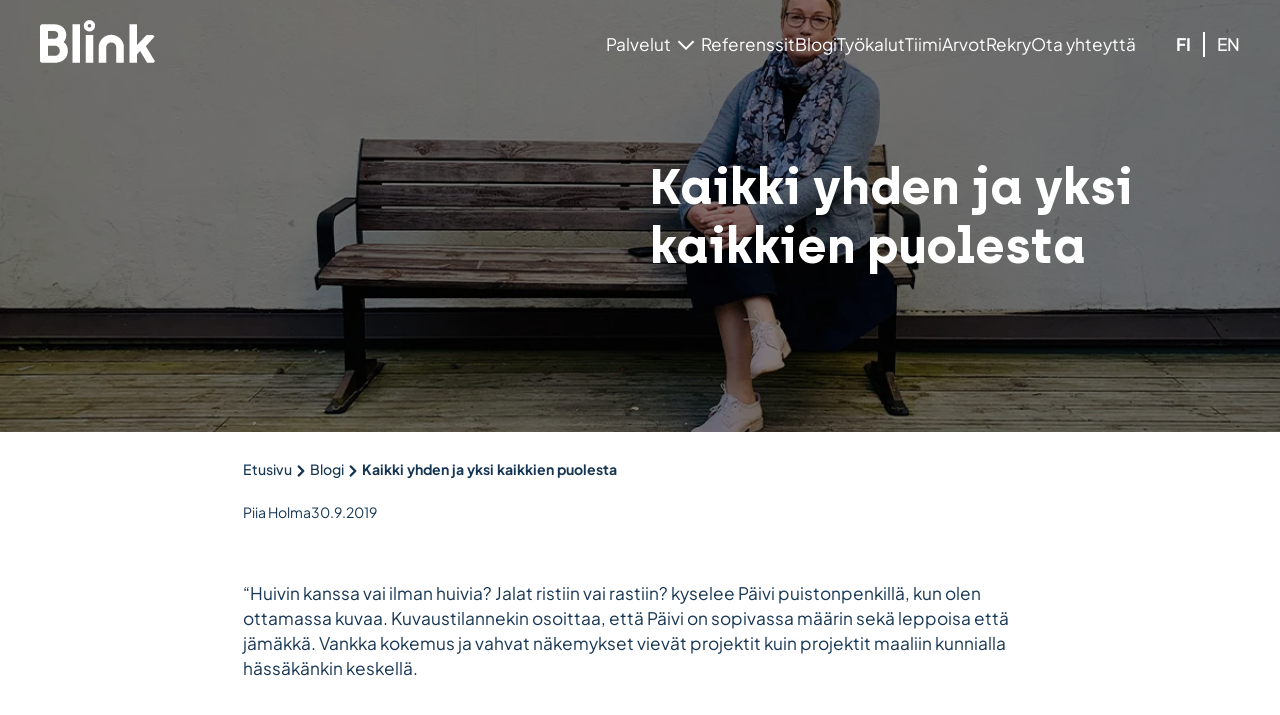

--- FILE ---
content_type: text/html; charset=UTF-8
request_url: https://www.blinkhelsinki.fi/blogi/kuukauden-blinkkilainen-092019-0
body_size: 11760
content:
<!--
______  _  _         _       _   _        _       _         _     _ 
| ___ \| |(_)       | |     | | | |      | |     (_)       | |   (_)
| |_/ /| | _  _ __  | | __  | |_| |  ___ | | ___  _  _ __  | | __ _ 
| ___ \| || || '_ \ | |/ /  |  _  | / _ \| |/ __|| || '_ \ | |/ /| |
| |_/ /| || || | | ||   <   | | | ||  __/| |\__ \| || | | ||   < | |
\____/ |_||_||_| |_||_|\_\  \_| |_/ \___||_||___/|_||_| |_||_|\_\|_|

--><!doctype html><html lang="fi"><head>
    <meta charset="utf-8">
    <title>Kaikki yhden ja yksi kaikkien puolesta</title>
    <meta name="description" content="Haastattelussa projektipäällikkö Päivi Soini.">

    
    <link rel="icon" href="https://www.blinkhelsinki.fi/hubfs/WEBSITE%202023/favicons/BLINK_Fav_icon.svg" type="image/svg+xml">
    <link rel="icon" href="https://www.blinkhelsinki.fi/hubfs/WEBSITE%202023/favicons/BLINK_Fav_icon_32.png" sizes="any">
    <link rel="apple-touch-icon" href="https://www.blinkhelsinki.fi/hubfs/WEBSITE%202023/favicons/BLINK_Fav_icon_180.png">
    
    
    
    
    <script>
      const manifest = {"background_color":"rgb(23, 54, 84)","icons":[{"sizes":"192x192","src":"https://www.blinkhelsinki.fi/hubfs/WEBSITE%202023/favicons/BLINK_Fav_icon_192.png","type":"image/png"},{"sizes":"512x512","src":"https://www.blinkhelsinki.fi/hubfs/WEBSITE%202023/favicons/BLINK_Fav_icon_512.png","type":"image/png"}],"name":"Blink Helsinki","short_name":"Blink","theme_color":"rgb(23, 54, 84)"};
      const head = document.querySelector('head');
      const manifestHTML = document.createElement('link');
      manifestHTML.setAttribute('rel', 'manifest');
      manifestHTML.setAttribute('href', `data:application/manifest+json,`+JSON.stringify(manifest));
      head.append(manifestHTML);
    </script>
    

    
    <meta name="viewport" content="width=device-width, initial-scale=1">

    
    <meta property="og:description" content="Haastattelussa projektipäällikkö Päivi Soini.">
    <meta property="og:title" content="Kaikki yhden ja yksi kaikkien puolesta">
    <meta name="twitter:description" content="Haastattelussa projektipäällikkö Päivi Soini.">
    <meta name="twitter:title" content="Kaikki yhden ja yksi kaikkien puolesta">

    

    
    <style>
a.cta_button{-moz-box-sizing:content-box !important;-webkit-box-sizing:content-box !important;box-sizing:content-box !important;vertical-align:middle}.hs-breadcrumb-menu{list-style-type:none;margin:0px 0px 0px 0px;padding:0px 0px 0px 0px}.hs-breadcrumb-menu-item{float:left;padding:10px 0px 10px 10px}.hs-breadcrumb-menu-divider:before{content:'›';padding-left:10px}.hs-featured-image-link{border:0}.hs-featured-image{float:right;margin:0 0 20px 20px;max-width:50%}@media (max-width: 568px){.hs-featured-image{float:none;margin:0;width:100%;max-width:100%}}.hs-screen-reader-text{clip:rect(1px, 1px, 1px, 1px);height:1px;overflow:hidden;position:absolute !important;width:1px}
</style>

<link rel="stylesheet" href="https://www.blinkhelsinki.fi/hubfs/hub_generated/template_assets/1/108510822147/1763101607362/template_main.min.css">
<link rel="stylesheet" href="https://www.blinkhelsinki.fi/hubfs/hub_generated/module_assets/1/108510393365/1762340943616/module_logo.min.css">
<link rel="stylesheet" href="https://www.blinkhelsinki.fi/hubfs/hub_generated/module_assets/1/108510538755/1744325014078/module_menu.min.css">
<link rel="stylesheet" href="https://www.blinkhelsinki.fi/hubfs/hub_generated/module_assets/1/108510470835/1744325010270/module_language-switcher.min.css">
<link rel="stylesheet" href="https://www.blinkhelsinki.fi/hubfs/hub_generated/module_assets/1/108510669095/1762340939877/module_hero.min.css">
<link rel="stylesheet" href="https://www.blinkhelsinki.fi/hubfs/hub_generated/module_assets/1/108510382638/1762340935954/module_breadcrumb.min.css">
<link rel="stylesheet" href="https://www.blinkhelsinki.fi/hubfs/hub_generated/module_assets/1/108510382637/1762340935688/module_blog-posts.min.css">
<link rel="stylesheet" href="https://www.blinkhelsinki.fi/hubfs/hub_generated/module_assets/1/108510799008/1762340937808/module_cta-banner.min.css">
<link rel="stylesheet" href="https://www.blinkhelsinki.fi/hubfs/hub_generated/module_assets/1/108510538675/1762340939164/module_footer.min.css">
    <script type="application/ld+json">
{
  "mainEntityOfPage" : {
    "@type" : "WebPage",
    "@id" : "https://www.blinkhelsinki.fi/blogi/kuukauden-blinkkilainen-092019-0"
  },
  "author" : {
    "name" : "Piia Holma",
    "url" : "https://www.blinkhelsinki.fi/blogi/author/piia-holma",
    "@type" : "Person"
  },
  "headline" : "Kaikki yhden ja yksi kaikkien puolesta",
  "datePublished" : "2019-09-30T10:22:04.000Z",
  "dateModified" : "2023-03-21T11:13:07.733Z",
  "publisher" : {
    "name" : "Blink Helsinki Oy",
    "logo" : {
      "url" : "https://www.blinkhelsinki.fi/hubfs/Blink-Helsinki-Logo.svg",
      "@type" : "ImageObject"
    },
    "@type" : "Organization"
  },
  "@context" : "https://schema.org",
  "@type" : "BlogPosting",
  "image" : [ "https://www.blinkhelsinki.fi/hubfs/paivi_1200x548.jpg" ]
}
</script>


    
<!--  Added by GoogleAnalytics integration -->
<script>
var _hsp = window._hsp = window._hsp || [];
_hsp.push(['addPrivacyConsentListener', function(consent) { if (consent.allowed || (consent.categories && consent.categories.analytics)) {
  (function(i,s,o,g,r,a,m){i['GoogleAnalyticsObject']=r;i[r]=i[r]||function(){
  (i[r].q=i[r].q||[]).push(arguments)},i[r].l=1*new Date();a=s.createElement(o),
  m=s.getElementsByTagName(o)[0];a.async=1;a.src=g;m.parentNode.insertBefore(a,m)
})(window,document,'script','//www.google-analytics.com/analytics.js','ga');
  ga('create','UA-37858548-1','auto');
  ga('send','pageview');
}}]);
</script>

<!-- /Added by GoogleAnalytics integration -->

<!--  Added by GoogleTagManager integration -->
<script>
var _hsp = window._hsp = window._hsp || [];
window.dataLayer = window.dataLayer || [];
function gtag(){dataLayer.push(arguments);}

var useGoogleConsentModeV2 = true;
var waitForUpdateMillis = 1000;



var hsLoadGtm = function loadGtm() {
    if(window._hsGtmLoadOnce) {
      return;
    }

    if (useGoogleConsentModeV2) {

      gtag('set','developer_id.dZTQ1Zm',true);

      gtag('consent', 'default', {
      'ad_storage': 'denied',
      'analytics_storage': 'denied',
      'ad_user_data': 'denied',
      'ad_personalization': 'denied',
      'wait_for_update': waitForUpdateMillis
      });

      _hsp.push(['useGoogleConsentModeV2'])
    }

    (function(w,d,s,l,i){w[l]=w[l]||[];w[l].push({'gtm.start':
    new Date().getTime(),event:'gtm.js'});var f=d.getElementsByTagName(s)[0],
    j=d.createElement(s),dl=l!='dataLayer'?'&l='+l:'';j.async=true;j.src=
    'https://www.googletagmanager.com/gtm.js?id='+i+dl;f.parentNode.insertBefore(j,f);
    })(window,document,'script','dataLayer','GTM-N5ZGH4J');

    window._hsGtmLoadOnce = true;
};

_hsp.push(['addPrivacyConsentListener', function(consent){
  if(consent.allowed || (consent.categories && consent.categories.analytics)){
    hsLoadGtm();
  }
}]);

</script>

<!-- /Added by GoogleTagManager integration -->



<link rel="amphtml" href="https://www.blinkhelsinki.fi/blogi/kuukauden-blinkkilainen-092019-0?hs_amp=true">

<meta property="og:image" content="https://www.blinkhelsinki.fi/hubfs/paivi_1200x548.jpg">
<meta property="og:image:width" content="1200">
<meta property="og:image:height" content="548">
<meta property="og:image:alt" content="paivi_1200x548">
<meta name="twitter:image" content="https://www.blinkhelsinki.fi/hubfs/paivi_1200x548.jpg">
<meta name="twitter:image:alt" content="paivi_1200x548">

<meta property="og:url" content="https://www.blinkhelsinki.fi/blogi/kuukauden-blinkkilainen-092019-0">
<meta name="twitter:card" content="summary_large_image">

<link rel="canonical" href="https://www.blinkhelsinki.fi/blogi/kuukauden-blinkkilainen-092019-0">

<meta property="og:type" content="article">
<link rel="alternate" type="application/rss+xml" href="https://www.blinkhelsinki.fi/blogi/rss.xml">
<meta name="twitter:domain" content="www.blinkhelsinki.fi">

<meta http-equiv="content-language" content="fi">






  <meta name="generator" content="HubSpot"></head>
  <body>
<!--  Added by GoogleTagManager integration -->
<noscript><iframe src="https://www.googletagmanager.com/ns.html?id=GTM-N5ZGH4J" height="0" width="0" style="display:none;visibility:hidden"></iframe></noscript>

<!-- /Added by GoogleTagManager integration -->

    <a class="skip-header" href="#main"><span>Ohita navigaatio</span></a>

    <div class="body-wrapper   hs-content-id-14441815605 hs-blog-post hs-blog-id-4472309836">

      
        <div data-global-resource-path="blinkhelsinki-production/templates/partials/_header.html">
  



<header data-js="header" class="module website-header bg-transparent">
  <div class="module__inner module__inner--width-full">
    <div class="module__body">
      <div id="hs_cos_wrapper_module_logo" class="hs_cos_wrapper hs_cos_wrapper_widget hs_cos_wrapper_type_module" style="" data-hs-cos-general-type="widget" data-hs-cos-type="module"><!-- module html  -->




    <div class="logo">  
      
      
      <a href="/" aria-label="Etusivulle">
        <svg class="default" viewbox="0 0 700 260" role="img" aria-hidden="true" width="115" height="43"><path d="m324.4 259.9h-46.5v-169.3h46.5zm-80.3-234.7h-46.5v234.8h46.5zm91.4 9.2c0-18.9-15.4-34.4-34.4-34.4s-34.4 15.4-34.4 34.4 15.4 34.4 34.4 34.4 34.4-15.4 34.4-34.4zm-23.7 0c0 5.9-4.8 10.7-10.7 10.7s-10.7-4.8-10.7-10.7 4.8-10.7 10.7-10.7c5.9.1 10.7 4.9 10.7 10.7zm198.9 131.7c0-42.4-34.5-76.9-76.9-76.9s-76.9 34.5-76.9 76.9v93.7h46.4v-93.7c0-16.8 13.7-30.4 30.4-30.4 16.8 0 30.4 13.7 30.4 30.4v93.7h46.4v-93.7zm189.3 85.1-55.8-92.4 52.8-58.6-9.6-9.6h-39.2l-57.4 60.9v-126.3h-46.5v234.8h46.5v-51.8l18.7-20.4 43 72.2h38.7zm-530.6-64.4c0 23.1-7.7 41.1-23 53.9s-36.7 19.2-64 19.2h-72.5l-9.9-9.1v-215.5l10.1-10.1h72.4c16.2 0 30 2.7 41.6 8.2 11.5 5.5 20.4 13.3 26.5 23.5s9.1 22.5 9.1 37c0 10.3-2.8 20.1-8.5 29.5-2.1 3.5-4.8 6.8-7.9 9.9 3.2 2.2 6.1 4.5 8.5 7 6.7 6.7 11.3 14 13.9 21.9 2.5 7.8 3.7 16 3.7 24.6zm-120.6-73.4h37.1c7.6 0 13.6-2.2 18.1-6.5s6.8-10 6.8-17.2c0-7.1-2.3-12.9-6.8-17.2s-10.6-6.5-18.1-6.5h-37.1zm71.8 73.4c0-9.2-2.9-16.7-8.8-22.4s-13.8-8.5-23.6-8.5h-39.4v61.4h39.3c9.9 0 17.7-2.8 23.6-8.5 5.9-5.6 8.9-12.9 8.9-22z" fill="#173654" shape-rendering="geometricPrecision" /></svg>
      </a>
    </div>
  </div>
      <div class="header-content">
        <div id="hs_cos_wrapper_module_menu" class="hs_cos_wrapper hs_cos_wrapper_widget hs_cos_wrapper_type_module" style="" data-hs-cos-general-type="widget" data-hs-cos-type="module"><!-- module html  -->








<div data-js="menu" class="menu">
  <button class="menu__btn" data-js="menu-btn" aria-label="Open menu" aria-expanded="false" aria-controls="nav">
    <span class="menu__btn-burger"></span>
  </button>
  <nav class="bg-transparent" aria-label="Navigaatio" id="nav">
    
  <div class="group-1">
    <ul>
      
      <li>
        
          
          
          <button aria-label="Alanavigaatio" data-js="submenu-btn" class="group__link" aria-expanded="false" aria-controls="menu-2-1">
            Palvelut
            <svg xmlns="http://www.w3.org/2000/svg" width="44" height="44" viewbox="0 0 24 24">
              <polyline points="6 9 12 15 18 9" />
            </svg>
          </button>        
          <div id="menu-2-1" class="group-2 bg-primary">
    <ul>
      
        
          <li class="group-2-link">
            <a class="group-2__link" href="https://www.blinkhelsinki.fi/palvelut">
              <svg viewbox="0 0 12 12" xmlns="http://www.w3.org/2000/svg"><path d="m0 4 6 6 6-6" /></svg>
              Kaikki palvelut
            </a>        
          </li>
        
      
        
          <li>
            <a class="group-2__link group-2__link--lg" href="https://www.blinkhelsinki.fi/palvelut/kasvustrategiat">
              Kasvustrategiat ja kasvumarkkinointi
            </a>        

            
              
              <div id="menu-3-2" class="group-3 bg-primary">
    <ul>
      
        
          <li>
            <a class="group-3__link " href="https://www.blinkhelsinki.fi/palvelut/kasvustrategiat/ostajapersoonien-maaritys">
              Ostajapersoonat
            </a>        

            
          </li>
        
      
        
          <li>
            <a class="group-3__link " href="https://www.blinkhelsinki.fi/palvelut/kasvustrategiat/ostopolkujen-maaritys">
              Ostopolut, tavoitteet, mittarit
            </a>        

            
          </li>
        
      
        
          <li>
            <a class="group-3__link " href="https://www.blinkhelsinki.fi/palvelut/kasvustrategiat/menestyssuunnitelma">
              Menestyssuunnitelma
            </a>        

            
          </li>
        
      
        
          <li>
            <a class="group-3__link " href="https://www.blinkhelsinki.fi/palvelut/kasvustrategiat/sisaltostrategia">
              Sisältöstrategia
            </a>        

            
          </li>
        
      
        
          <li>
            <a class="group-3__link " href="https://www.blinkhelsinki.fi/palvelut/kasvustrategiat/inbound-markkinointi">
              Inbound-markkinointi
            </a>        

            
          </li>
        
      
        
          <li>
            <a class="group-3__link " href="https://www.blinkhelsinki.fi/palvelut/kasvustrategiat/avainmittaristo-ja-analytiikka">
              Avainmittaristo ja avainanalytiikka
            </a>        

            
          </li>
        
      
    </ul>
  </div>
            
          </li>
        
      
        
          <li>
            <a class="group-2__link group-2__link--lg" href="https://www.blinkhelsinki.fi/palvelut/luovat-konseptit/">
              Luovat konseptit
            </a>        

            
              
              <div id="menu-3-3" class="group-3 bg-primary">
    <ul>
      
        
          <li>
            <a class="group-3__link " href="https://www.blinkhelsinki.fi/palvelut/luovat-konseptit/mainonta-ja-markkinointiviestinta">
              Mainonta ja markkinointiviestintä
            </a>        

            
          </li>
        
      
        
          <li>
            <a class="group-3__link " href="https://www.blinkhelsinki.fi/palvelut/luovat-konseptit/sisallontuotanto">
              Sisällöntuotanto
            </a>        

            
          </li>
        
      
        
          <li>
            <a class="group-3__link " href="https://www.blinkhelsinki.fi/palvelut/luovat-konseptit/brandi-ja-identiteetti">
              Brändi ja identiteetti
            </a>        

            
          </li>
        
      
        
          <li>
            <a class="group-3__link " href="https://www.blinkhelsinki.fi/palvelut/luovat-konseptit/digitaalinen-markkinointi">
              Digitaalinen markkinointi
            </a>        

            
          </li>
        
      
        
          <li>
            <a class="group-3__link " href="https://www.blinkhelsinki.fi/tekoalyoptimointi-tuo-yrityksesi-ai-hakujen-karkeen">
              Hakukoneoptimointi
            </a>        

            
          </li>
        
      
    </ul>
  </div>
            
          </li>
        
      
        
          <li>
            <a class="group-2__link group-2__link--lg" href="https://www.blinkhelsinki.fi/palvelut/teknologiat">
              Teknologia
            </a>        

            
              
              <div id="menu-3-4" class="group-3 bg-primary">
    <ul>
      
        
          <li>
            <a class="group-3__link " href="https://www.blinkhelsinki.fi/palvelut/teknologiat/hubspot-kayttoonotot-ja-kehitys">
              HubSpot-käyttöönotot ja -kehitys
            </a>        

            
          </li>
        
      
        
          <li>
            <a class="group-3__link " href="https://www.blinkhelsinki.fi/palvelut/teknologiat/verkkosivuprojektit">
              Verkkosivuprojektit
            </a>        

            
          </li>
        
      
        
          <li>
            <a class="group-3__link " href="https://www.blinkhelsinki.fi/palvelut/teknologiat/hubspot-cms-verkkosivut">
              Hubspot CMS verkkosivut yrityksille
            </a>        

            
          </li>
        
      
        
          <li>
            <a class="group-3__link " href="https://www.blinkhelsinki.fi/palvelut/teknologiat/verkkosivujen-auditointi">
              Verkkopalvelun auditointi
            </a>        

            
          </li>
        
      
        
          <li>
            <a class="group-3__link " href="https://www.blinkhelsinki.fi/palvelut/teknologiat/growth-driven-design">
              Growth Driven Design
            </a>        

            
          </li>
        
      
        
          <li>
            <a class="group-3__link " href="https://www.blinkhelsinki.fi/palvelut/teknologiat/markkinoinnin-automaatio">
              Markkinoinnin automaatio
            </a>        

            
          </li>
        
      
    </ul>
  </div>
            
          </li>
        
      
    </ul>
  </div>

        
      </li>
      
      <li>
        
          <a data-nav-item="root" class="group__link" href="https://www.blinkhelsinki.fi/referenssit">
            Referenssit
          </a>
        
      </li>
      
      <li>
        
          <a data-nav-item="root" class="group__link" href="https://www.blinkhelsinki.fi/blogi">
            Blogi
          </a>
        
      </li>
      
      <li>
        
          <a data-nav-item="root" class="group__link" href="https://www.blinkhelsinki.fi/tyokalut">
            Työkalut
          </a>
        
      </li>
      
      <li>
        
          <a data-nav-item="root" class="group__link" href="https://www.blinkhelsinki.fi/tiimi">
            Tiimi
          </a>
        
      </li>
      
      <li>
        
          <a data-nav-item="root" class="group__link" href="https://www.blinkhelsinki.fi/arvot">
            Arvot
          </a>
        
      </li>
      
      <li>
        
          <a data-nav-item="root" class="group__link" href="https://www.blinkhelsinki.fi/rekry">
            Rekry
          </a>
        
      </li>
      
      <li>
        
          <a data-nav-item="root" class="group__link" href="https://www.blinkhelsinki.fi/yhteys">
            Ota yhteyttä
          </a>
        
      </li>
      
    </ul>
  </div>

  </nav>
</div></div>
        <div id="hs_cos_wrapper_module_language_switcher" class="hs_cos_wrapper hs_cos_wrapper_widget hs_cos_wrapper_type_module" style="" data-hs-cos-general-type="widget" data-hs-cos-type="module">




    <div data-js="lang-switcher" class="lang-switcher lang-switcher--inline">  
      
      
      <ul role="list" aria-label="">
    
  
      
        
        
  
        
          
        
  
        <li class="current-lang">
          <a href="/fi" hreflang="fi" lang="fi">
            FI
          </a>
        </li>
      
        
        
  
        
          
        
  
        <li>
          <a href="/en" hreflang="en" lang="en">
            EN
          </a>
        </li>
      
  
    </ul>
    </div>
  </div>
      </div>
    </div>
  </div>
</header></div>
      

      
        
      
      <main data-header="1" id="main">
        
  
  <div id="hs_cos_wrapper_module_16799957896701" class="hs_cos_wrapper hs_cos_wrapper_widget hs_cos_wrapper_type_module" style="" data-hs-cos-general-type="widget" data-hs-cos-type="module">







  
  <section class="module 
        hero
        hero--layout-1
        hero--layout-direction-1
        module--min-screen-h-fixed
        module--pt-lg module--pb-lg
        bg-image
        content-light
        bg-overlay">

    <div class="module__inner 
        module__inner--width-sm 
        module__inner--position-right
        module__inner--position-middle
        align-left">
      
      
      

  

  
    <div class="module__body ">  
      
      
      <h1>  
        Kaikki yhden ja yksi kaikkien puolesta
      </h1>
    </div>
  

  


    </div>

    
      
  

  
    
  

  

  

  

  
    
    

    
      
      
    

    
      
        
      
      
    
      
        
      
      
    
      
        
      
      
    
      
        
      
      
    
      
        
      
      
    
      
        
      
      
    
      
        
      
      
    
      
        
      
      
    
      
        
      
      
    

    
  

  

  

  
    
    
    
      
      
    
      
      
    
      
      
    
      
      
    
      
      
    
  

  

  
    
    <picture class="image-wrapper-cover image-wrapper--center-center">
      
      <img src="https://www.blinkhelsinki.fi/hubfs/paivi_1200x548.jpg" alt="paivi_1200x548" class="module__bg-image" loading="eager" sizes="100vw" srcset="https://www.blinkhelsinki.fi/hs-fs/hubfs/paivi_1200x548.jpg?width=768&amp;name=paivi_1200x548.jpg 768w, https://www.blinkhelsinki.fi/hs-fs/hubfs/paivi_1200x548.jpg?width=900&amp;name=paivi_1200x548.jpg 900w, https://www.blinkhelsinki.fi/hs-fs/hubfs/paivi_1200x548.jpg?width=1080&amp;name=paivi_1200x548.jpg 1080w, https://www.blinkhelsinki.fi/hs-fs/hubfs/paivi_1200x548.jpg?width=1280&amp;name=paivi_1200x548.jpg 1280w, https://www.blinkhelsinki.fi/hs-fs/hubfs/paivi_1200x548.jpg?width=1440&amp;name=paivi_1200x548.jpg 1440w, https://www.blinkhelsinki.fi/hs-fs/hubfs/paivi_1200x548.jpg?width=1680&amp;name=paivi_1200x548.jpg 1680w, https://www.blinkhelsinki.fi/hs-fs/hubfs/paivi_1200x548.jpg?width=1920&amp;name=paivi_1200x548.jpg 1920w, https://www.blinkhelsinki.fi/hs-fs/hubfs/paivi_1200x548.jpg?width=2160&amp;name=paivi_1200x548.jpg 2160w, https://www.blinkhelsinki.fi/hs-fs/hubfs/paivi_1200x548.jpg?width=2560&amp;name=paivi_1200x548.jpg 2560w">
    </picture>
    
  
    

    
  </section></div>

  
  <div id="hs_cos_wrapper_module_16818832757891" class="hs_cos_wrapper hs_cos_wrapper_widget hs_cos_wrapper_type_module" style="" data-hs-cos-general-type="widget" data-hs-cos-type="module">












  
  


<div class="module 
        breadcrumb
        
        bg-white
        module--pt-none 
        module--pb-none
        ">
  <div class="module__inner 
        module__inner--width-md 
        module__inner--position-center
        align-left">
    <div class="breadcrumb-body">
      <div class="breadcrumb-wrapper">
        <button tabindex="-1" aria-hidden="true" data-js="breadcrumb-left-btn" class="breadcrumb-control__btn--left hidden">
          <svg xmlns="http://www.w3.org/2000/svg" viewbox="0 0 24 24">
            <path d="M15 6l-6 6l6 6" />
          </svg>
        </button>
        <nav class="item-scroll" data-active="0" aria-label="Murupolku">
          <ol class="text-size-sm" role="list" itemscope itemtype="https://schema.org/BreadcrumbList">
            
    <li itemprop="itemListElement" itemscope itemtype="https://schema.org/ListItem">
      <a itemscope itemtype="https://schema.org/WebPage" itemprop="item" itemid="https://www.blinkhelsinki.fi" href="https://www.blinkhelsinki.fi" aria-label="Takaisin etusivulle">
        <span itemprop="name">Etusivu</span>
      </a>
      <meta itemprop="position" content="1">
    </li>

    
  
            

  
  
  
  

  
    <li itemprop="itemListElement" itemscope itemtype="https://schema.org/ListItem">
      <a itemscope itemtype="https://schema.org/WebPage" itemprop="item" itemid="https://www.blinkhelsinki.fi/blogi" href="https://www.blinkhelsinki.fi/blogi">
        <span itemprop="name">Blogi</span>
      </a>
      <meta itemprop="position" content="2">
    </li>

    
  
            
    <li itemprop="itemListElement" itemscope itemtype="https://schema.org/ListItem">
      <a itemscope itemtype="https://schema.org/WebPage" itemprop="item" itemid="https://www.blinkhelsinki.fi/blogi/kuukauden-blinkkilainen-092019-0" href="https://www.blinkhelsinki.fi/blogi/kuukauden-blinkkilainen-092019-0" aria-current="page">
        <span itemprop="name">Kaikki yhden ja yksi kaikkien puolesta</span>
      </a>
      <meta itemprop="position" content="3">
    </li>

    
  
          </ol>
        </nav>
        <button tabindex="-1" aria-hidden="true" data-js="breadcrumb-right-btn" class="breadcrumb-control__btn--right hidden">
          <svg xmlns="http://www.w3.org/2000/svg" viewbox="0 0 24 24">
            <path d="M9 6l6 6l-6 6" />
          </svg>
        </button>
      </div>

      
        
    <p class="text-size-sm">  
      
      
      <span>  
        Piia Holma
      </span>
    
            
      <time datetime="30.9.2019">  
        30.9.2019
      </time>
    </p>
  
      

    </div>
  </div>
</div></div>

  <section class="module post module--pt-sm module--pb-sm">
    <div class="module__inner module__inner--width-md module__inner--position-center align-left">
      

      <article class="module__body">
        <span id="hs_cos_wrapper_post_body" class="hs_cos_wrapper hs_cos_wrapper_meta_field hs_cos_wrapper_type_rich_text" style="" data-hs-cos-general-type="meta_field" data-hs-cos-type="rich_text"><p>“Huivin kanssa vai ilman huivia? Jalat ristiin vai rastiin? kyselee Päivi puistonpenkillä, kun olen ottamassa kuvaa. Kuvaustilannekin osoittaa, että Päivi on sopivassa määrin sekä leppoisa että jämäkkä. Vankka kokemus ja vahvat näkemykset vievät projektit kuin projektit maaliin kunnialla hässäkänkin keskellä.&nbsp;</p>
<!--more-->
<p><strong><br>Mikä oli lapsuuden haaveammattisi?</strong></p>
<p>Lapsuudessa unelmoin pukusuunnittelijan ammatista. Tein tosi paljon koulussa käsitöitä. Muut kutoivat yhtä sukkaparia puoli vuotta, minulla tuotoksia syntyi tuon tuostakin. Singeri ja kutimet sauhusivat, kun toteutin omia luomuksiani.&nbsp; Pukusuunnittelijaa minusta ei tullut, mutta käsityöt ovat edelleen rakas harrastus.&nbsp;</p>
<p><strong>Mikä oli ensimmäinen työpaikkasi?</strong></p>
<p>Menin sisälähetiksi ystäväni houkuttelemana Mainostoimisto Turkama &amp; Kumppaneille, ikää oli silloin 17 vuotta. Pian siirryin jo käteiskassan hoitajaksi ja edelleen toimistosihteerin ja aulaemännän tehtäviin. Markkinointi-instituutissa opiskelin sitten lisää alasta.&nbsp;</p>
<p><strong>Sulla on ollut erinomainen näköalapaikka markkinointimaailmaan urasi aikana. Miten ala on muuttunut ajan saatossa?&nbsp;</strong></p>
<p>Aikataulut on kiristyneet, työtä tehdään nykyään nopealla sykkeellä. Merkittävin muutos on ollut työtavoissa. Kun ennen askarreltiin peistipöydällä ilmoitukset ja esitetaitot, nyt ne valmistuvat ehkä vähän kätevämmin tietokoneella.</p>
<p><strong>Mikä on tärkein elementti työssäsi?</strong></p>
<p>Asiakastyö lyhyesti ja ytimekkäästi. En voisi kuvitella työtä, missä en saisi olla ihmisten kanssa tekemisissä.&nbsp;</p>
<p><strong>Mitkä ovat projektipäällikön tärkeimmät ominaisuudet?</strong></p>
<p>Erinomaiset sosiaaliset taidot on kaiken a ja o, jotta pystyy ylläpitämään hyviä asiakassuhteita sekä kommunikoimaan luovan tiimin kanssa. Lisäksi tärkeää on olla aikataulutuksen mestari.</p>
<p><strong>Parhaat vinkit, joilla luova tiimi saadaan toimimaan hyvin yhteen?</strong></p>
<p>Tärkeää on antaa luovien keskittyä heidän omaan työhönsä. Lisäksi heille tulee antaa riittävästi vapauksia, eikä rajata liikaa tekemistä. Tärkeää on myös fiilis siitä, että asioita tehdään kimpassa. Ketään ei jätetä yksin tai pulaan. Tiimityössä ajatus “Kaikki yhden ja yksi kaikkien puolesta”on erittäin tärkeää ja kantaa pitkälle.</p>
<p><strong>Millainen duunipäivä saa hymyn huulille ja erityisen hyvälle fiilikselle?</strong></p>
<p>Auringonpaiste ja ihmisten hyväntuulisuus tarttuu. Työympäristössä huumori saa myös ihmeitä aikaan. Huippufiilis tulee myös siitä, kun suunnittelijat tekevät jonkun tosi makeen jutun. Silloin on äärimmäisen kiva lähteä esittelemään presentaatiota asiakkaalle.&nbsp;</p>
<p><strong>Mikä on tapasi irrottautua työstä ja heittäytyä vapaalle?</strong></p>
<p>En ole hulabaloo-tyyppiä eli kaikki rauhalliset asiat toimii. Luonnossa liikkuminen on parasta. Oman olon saa varsin nopeasti rauhalliseksi, kun tuijottelee meren rannalla tyhjyyteen tai tekee vaikkapa niitä käsitöitä. Omaa kädenjälkeä on muutenkin mahtavaa ja palkitsevaa nähdä.&nbsp;</p>
<p><strong>Lempiartisti tai -biisi?</strong></p>
<p>Artistit, joilla on joku vahva tarina kerrottavanaan puhuttelevat. Kuten Vesala.&nbsp;</p>
<p><strong>Minkä haaveen haluaisit toteuttaa?</strong></p>
<p>Joku uusi kädentaito olisi kiva oppia. Haluaisin osata tehdä esimerkiksi näyttävän ja suuritöisen ryijyn. Ehkäpä ensi vuonna tähän aikaa kotini seinällä komeilee ryijyluomus made by me.</p>
<p><strong>Terveiset lukijoille? Mitä kannattaa syksyllä tehdä?</strong></p>
<p>Menkää ihmiset metsään. Kori kainaloon ja sieniä poimimaan. Minä ajattelin ainakin omalta osaltani kerätä lähimetsän tatit ja kanttarellit talteen. Sitte vaan voita pannulle, sienet paistumaan, villasukat jalkaa ja viltin alle nautiskelemaan paistettuja herkkuja.</p>
<p><br><br></p></span>

        <div class="blog-author module module--pt-md module--pb-md">
          <div class="module__inner">
            <div class="blog-author__body">
              <h2 class="h5">
                Piia Holma
              </h2>
              
                <p>Piia tunnistaa kasvujohtajana erilaisia toimialoja edustavien asiakkaiden kipupisteet. Hän on mm. sisältömarkkinoinnin, markkinoinnin automaation ja mitattavuuden puolestapuhuja.</p>
              
            </div>
            
  

  
    
  

  

  

  

  
    
    

    
      
    

    
      
        
      
      
    
      
        
      
      
    
      
        
      
      
    

    
  

  

  

  
    
    
    
      
      
    
      
      
    
      
      
    
      
      
    
      
      
    
  

  

  
    
    <picture class="image-wrapper">
      
      <img src="https://www.blinkhelsinki.fi/hs-fs/hubfs/WEBSITE%202023/images%202023/blog%20author%20images%202023/Piia.png?width=400&amp;name=Piia.png" alt="Piia Holma" width="400" loading="lazy" srcset="https://www.blinkhelsinki.fi/hs-fs/hubfs/WEBSITE%202023/images%202023/blog%20author%20images%202023/Piia.png?width=200&amp;name=Piia.png 1x, https://www.blinkhelsinki.fi/hs-fs/hubfs/WEBSITE%202023/images%202023/blog%20author%20images%202023/Piia.png?width=400&amp;name=Piia.png 2x, https://www.blinkhelsinki.fi/hs-fs/hubfs/WEBSITE%202023/images%202023/blog%20author%20images%202023/Piia.png?width=600&amp;name=Piia.png 3x">
    </picture>
    
  
          </div>
        </div>
      </article>
    </div>
  </section>

  

  <div id="hs_cos_wrapper_module_16799966325843" class="hs_cos_wrapper hs_cos_wrapper_widget hs_cos_wrapper_type_module" style="" data-hs-cos-general-type="widget" data-hs-cos-type="module">


  










  
  

  
    
  

  
    
      
    
  
    
      
    
  
    
      
    
  
    
  
    
  
    
  
    
  
    
  
    
  
    
  






  
  <section class="module 
        blog-posts
        bg-white
        module--pt-sm
        module--pb-sm
        
        ">

    <div class="module__inner 
        module__inner--width-full
        module__inner--position-center
        align-left">
      
      
      
  
    
    <header class="module__header">  
      
      
      <h2>  
        Katso myös
      </h2>
    </header>
  

    
      
    <div class="module__body grid grid--cols-three">  
      
      
      <article class="blog-card blog-card--hover ">
      
    
  
    
      
    
  
    
  
    
  
    
  
    
      
      
  
      
        
        
      
  
      
        
          
        
        
      
        
          
        
        
      
        
          
        
        
      
        
          
        
        
      
        
          
        
        
      
        
          
        
        
      
        
          
        
        
      
        
          
        
        
      
        
          
        
        
      
  
      
    
  
    
  
    
  
    
      
      
      
        
        
      
        
        
      
        
        
      
        
        
      
        
        
      
    
  
    
  
    
      
      <picture class="skeleton-image blog-card__image image-wrapper">
        
        <img src="https://www.blinkhelsinki.fi/hs-fs/hubfs/2025/Blink_blogikuvitus25_Tekoaly-vaikeuttaa-sisall%C3%B6ntuotantoa_featured.jpg?width=1200&amp;name=Blink_blogikuvitus25_Tekoaly-vaikeuttaa-sisall%C3%B6ntuotantoa_featured.jpg" alt="Tekoäly vaikeuttaa sisällöntuotantoa" width="1200" loading="lazy" sizes="(min-width: 600px) 600px, 100vw" srcset="https://www.blinkhelsinki.fi/hs-fs/hubfs/2025/Blink_blogikuvitus25_Tekoaly-vaikeuttaa-sisall%C3%B6ntuotantoa_featured.jpg?width=480&amp;name=Blink_blogikuvitus25_Tekoaly-vaikeuttaa-sisall%C3%B6ntuotantoa_featured.jpg 480w, https://www.blinkhelsinki.fi/hs-fs/hubfs/2025/Blink_blogikuvitus25_Tekoaly-vaikeuttaa-sisall%C3%B6ntuotantoa_featured.jpg?width=640&amp;name=Blink_blogikuvitus25_Tekoaly-vaikeuttaa-sisall%C3%B6ntuotantoa_featured.jpg 640w, https://www.blinkhelsinki.fi/hs-fs/hubfs/2025/Blink_blogikuvitus25_Tekoaly-vaikeuttaa-sisall%C3%B6ntuotantoa_featured.jpg?width=768&amp;name=Blink_blogikuvitus25_Tekoaly-vaikeuttaa-sisall%C3%B6ntuotantoa_featured.jpg 768w, https://www.blinkhelsinki.fi/hs-fs/hubfs/2025/Blink_blogikuvitus25_Tekoaly-vaikeuttaa-sisall%C3%B6ntuotantoa_featured.jpg?width=900&amp;name=Blink_blogikuvitus25_Tekoaly-vaikeuttaa-sisall%C3%B6ntuotantoa_featured.jpg 900w, https://www.blinkhelsinki.fi/hs-fs/hubfs/2025/Blink_blogikuvitus25_Tekoaly-vaikeuttaa-sisall%C3%B6ntuotantoa_featured.jpg?width=1080&amp;name=Blink_blogikuvitus25_Tekoaly-vaikeuttaa-sisall%C3%B6ntuotantoa_featured.jpg 1080w, https://www.blinkhelsinki.fi/hs-fs/hubfs/2025/Blink_blogikuvitus25_Tekoaly-vaikeuttaa-sisall%C3%B6ntuotantoa_featured.jpg?width=1280&amp;name=Blink_blogikuvitus25_Tekoaly-vaikeuttaa-sisall%C3%B6ntuotantoa_featured.jpg 1280w, https://www.blinkhelsinki.fi/hs-fs/hubfs/2025/Blink_blogikuvitus25_Tekoaly-vaikeuttaa-sisall%C3%B6ntuotantoa_featured.jpg?width=1440&amp;name=Blink_blogikuvitus25_Tekoaly-vaikeuttaa-sisall%C3%B6ntuotantoa_featured.jpg 1440w, https://www.blinkhelsinki.fi/hs-fs/hubfs/2025/Blink_blogikuvitus25_Tekoaly-vaikeuttaa-sisall%C3%B6ntuotantoa_featured.jpg?width=1680&amp;name=Blink_blogikuvitus25_Tekoaly-vaikeuttaa-sisall%C3%B6ntuotantoa_featured.jpg 1680w, https://www.blinkhelsinki.fi/hs-fs/hubfs/2025/Blink_blogikuvitus25_Tekoaly-vaikeuttaa-sisall%C3%B6ntuotantoa_featured.jpg?width=1920&amp;name=Blink_blogikuvitus25_Tekoaly-vaikeuttaa-sisall%C3%B6ntuotantoa_featured.jpg 1920w">
      </picture>
      
    
  
      <div class="blog-card__body">
        
      <div class="blog-card__meta">  
        
        
        <time datetime="2025-10-31">  
          31.10.2025
        </time>
      
            
        <ul class="card__content-tags">  
          
          
          <li>Digitaalinen markkinointi</li>
                
                  <li>Tekoäly</li>
        </ul>
      </div>
    
  
        <h3 class="h5">
          <a class="blog-card__link" href="https://www.blinkhelsinki.fi/blogi/tekoaly-vaikeuttaa-sisallontuotantoa">
            Tekoäly vaikeuttaa sisällöntuotantoa
          </a>
        </h3>
      </div>
    </article>
          
            <article class="blog-card blog-card--hover ">
      
    
  
    
      
    
  
    
  
    
  
    
  
    
      
      
  
      
        
        
      
  
      
        
          
        
        
      
        
          
        
        
      
        
          
        
        
      
        
          
        
        
      
        
          
        
        
      
        
          
        
        
      
        
          
        
        
      
        
          
        
        
      
        
          
        
        
      
  
      
    
  
    
  
    
  
    
      
      
      
        
        
      
        
        
      
        
        
      
        
        
      
        
        
      
    
  
    
  
    
      
      <picture class="skeleton-image blog-card__image image-wrapper">
        
        <img src="https://www.blinkhelsinki.fi/hs-fs/hubfs/2025/Blink_blogikuvitus25_Sisaltostrategian-syyt-laakkeet_featured.jpg?width=1200&amp;name=Blink_blogikuvitus25_Sisaltostrategian-syyt-laakkeet_featured.jpg" alt="Sisältöstrategian mönkään menemisen syyt ja lääkkeet" width="1200" loading="lazy" sizes="(min-width: 600px) 600px, 100vw" srcset="https://www.blinkhelsinki.fi/hs-fs/hubfs/2025/Blink_blogikuvitus25_Sisaltostrategian-syyt-laakkeet_featured.jpg?width=480&amp;name=Blink_blogikuvitus25_Sisaltostrategian-syyt-laakkeet_featured.jpg 480w, https://www.blinkhelsinki.fi/hs-fs/hubfs/2025/Blink_blogikuvitus25_Sisaltostrategian-syyt-laakkeet_featured.jpg?width=640&amp;name=Blink_blogikuvitus25_Sisaltostrategian-syyt-laakkeet_featured.jpg 640w, https://www.blinkhelsinki.fi/hs-fs/hubfs/2025/Blink_blogikuvitus25_Sisaltostrategian-syyt-laakkeet_featured.jpg?width=768&amp;name=Blink_blogikuvitus25_Sisaltostrategian-syyt-laakkeet_featured.jpg 768w, https://www.blinkhelsinki.fi/hs-fs/hubfs/2025/Blink_blogikuvitus25_Sisaltostrategian-syyt-laakkeet_featured.jpg?width=900&amp;name=Blink_blogikuvitus25_Sisaltostrategian-syyt-laakkeet_featured.jpg 900w, https://www.blinkhelsinki.fi/hs-fs/hubfs/2025/Blink_blogikuvitus25_Sisaltostrategian-syyt-laakkeet_featured.jpg?width=1080&amp;name=Blink_blogikuvitus25_Sisaltostrategian-syyt-laakkeet_featured.jpg 1080w, https://www.blinkhelsinki.fi/hs-fs/hubfs/2025/Blink_blogikuvitus25_Sisaltostrategian-syyt-laakkeet_featured.jpg?width=1280&amp;name=Blink_blogikuvitus25_Sisaltostrategian-syyt-laakkeet_featured.jpg 1280w, https://www.blinkhelsinki.fi/hs-fs/hubfs/2025/Blink_blogikuvitus25_Sisaltostrategian-syyt-laakkeet_featured.jpg?width=1440&amp;name=Blink_blogikuvitus25_Sisaltostrategian-syyt-laakkeet_featured.jpg 1440w, https://www.blinkhelsinki.fi/hs-fs/hubfs/2025/Blink_blogikuvitus25_Sisaltostrategian-syyt-laakkeet_featured.jpg?width=1680&amp;name=Blink_blogikuvitus25_Sisaltostrategian-syyt-laakkeet_featured.jpg 1680w, https://www.blinkhelsinki.fi/hs-fs/hubfs/2025/Blink_blogikuvitus25_Sisaltostrategian-syyt-laakkeet_featured.jpg?width=1920&amp;name=Blink_blogikuvitus25_Sisaltostrategian-syyt-laakkeet_featured.jpg 1920w">
      </picture>
      
    
  
      <div class="blog-card__body">
        
      <div class="blog-card__meta">  
        
        
        <time datetime="2025-10-31">  
          31.10.2025
        </time>
      
            
        <ul class="card__content-tags">  
          
          
          <li>HubSpot</li>
                
                  <li>Digitaalinen markkinointi</li>
                
                  <li>Kasvustrategiat</li>
        </ul>
      </div>
    
  
        <h3 class="h5">
          <a class="blog-card__link" href="https://www.blinkhelsinki.fi/blogi/sisaltostrategian-monkaan-menemisen-syyt-ja-laakkeet">
            Sisältöstrategian mönkään menemisen syyt ja lääkkeet
          </a>
        </h3>
      </div>
    </article>
          
            <article class="blog-card blog-card--hover ">
      
    
  
    
      
    
  
    
  
    
  
    
  
    
      
      
  
      
        
        
      
  
      
        
          
        
        
      
        
          
        
        
      
        
          
        
        
      
        
          
        
        
      
        
          
        
        
      
        
          
        
        
      
        
          
        
        
      
        
          
        
        
      
        
          
        
        
      
  
      
    
  
    
  
    
  
    
      
      
      
        
        
      
        
        
      
        
        
      
        
        
      
        
        
      
    
  
    
  
    
      
      <picture class="skeleton-image blog-card__image image-wrapper">
        
        <img src="https://www.blinkhelsinki.fi/hs-fs/hubfs/2025/Blink_blogikuvitus_Hakukoneoptimointimuuttuu_featured.jpg?width=1200&amp;name=Blink_blogikuvitus_Hakukoneoptimointimuuttuu_featured.jpg" alt="Hakukoneoptimointi muuttuu – miten yhdistää SEO ja AIO (AEO &amp; GEO)" width="1200" loading="lazy" sizes="(min-width: 600px) 600px, 100vw" srcset="https://www.blinkhelsinki.fi/hs-fs/hubfs/2025/Blink_blogikuvitus_Hakukoneoptimointimuuttuu_featured.jpg?width=480&amp;name=Blink_blogikuvitus_Hakukoneoptimointimuuttuu_featured.jpg 480w, https://www.blinkhelsinki.fi/hs-fs/hubfs/2025/Blink_blogikuvitus_Hakukoneoptimointimuuttuu_featured.jpg?width=640&amp;name=Blink_blogikuvitus_Hakukoneoptimointimuuttuu_featured.jpg 640w, https://www.blinkhelsinki.fi/hs-fs/hubfs/2025/Blink_blogikuvitus_Hakukoneoptimointimuuttuu_featured.jpg?width=768&amp;name=Blink_blogikuvitus_Hakukoneoptimointimuuttuu_featured.jpg 768w, https://www.blinkhelsinki.fi/hs-fs/hubfs/2025/Blink_blogikuvitus_Hakukoneoptimointimuuttuu_featured.jpg?width=900&amp;name=Blink_blogikuvitus_Hakukoneoptimointimuuttuu_featured.jpg 900w, https://www.blinkhelsinki.fi/hs-fs/hubfs/2025/Blink_blogikuvitus_Hakukoneoptimointimuuttuu_featured.jpg?width=1080&amp;name=Blink_blogikuvitus_Hakukoneoptimointimuuttuu_featured.jpg 1080w, https://www.blinkhelsinki.fi/hs-fs/hubfs/2025/Blink_blogikuvitus_Hakukoneoptimointimuuttuu_featured.jpg?width=1280&amp;name=Blink_blogikuvitus_Hakukoneoptimointimuuttuu_featured.jpg 1280w, https://www.blinkhelsinki.fi/hs-fs/hubfs/2025/Blink_blogikuvitus_Hakukoneoptimointimuuttuu_featured.jpg?width=1440&amp;name=Blink_blogikuvitus_Hakukoneoptimointimuuttuu_featured.jpg 1440w, https://www.blinkhelsinki.fi/hs-fs/hubfs/2025/Blink_blogikuvitus_Hakukoneoptimointimuuttuu_featured.jpg?width=1680&amp;name=Blink_blogikuvitus_Hakukoneoptimointimuuttuu_featured.jpg 1680w, https://www.blinkhelsinki.fi/hs-fs/hubfs/2025/Blink_blogikuvitus_Hakukoneoptimointimuuttuu_featured.jpg?width=1920&amp;name=Blink_blogikuvitus_Hakukoneoptimointimuuttuu_featured.jpg 1920w">
      </picture>
      
    
  
      <div class="blog-card__body">
        
      <div class="blog-card__meta">  
        
        
        <time datetime="2025-09-12">  
          12.9.2025
        </time>
      
            
        <ul class="card__content-tags">  
          
          
          <li>Tekoäly</li>
        </ul>
      </div>
    
  
        <h3 class="h5">
          <a class="blog-card__link" href="https://www.blinkhelsinki.fi/blogi/hakukoneoptimointi-muuttuu-miten-yhdistaa-seo-aeo-ja-geo">
            Hakukoneoptimointi muuttuu – miten yhdistää SEO ja AIO (AEO &amp; GEO)
          </a>
        </h3>
      </div>
    </article>
    </div>
  
    
    
  

    </div>

    

    
  </section>


</div>

  <div id="hs_cos_wrapper_module_16818845251473" class="hs_cos_wrapper hs_cos_wrapper_widget hs_cos_wrapper_type_module" style="" data-hs-cos-general-type="widget" data-hs-cos-type="module">



</div>

      </main>

      
        <div data-global-resource-path="blinkhelsinki-production/templates/partials/_footer.html"><!-- module html  -->





<footer class="module footer bg-secondary-light module--pt-md module--pb-md">
  <div class="module__inner module__inner--width-full">
    <div class="module__body">
      <div class="footer__column">
        <div class="footer__logo">
          
            <a aria-label="Etusivulle" href="/">
              <svg class="default" viewbox="0 0 700 376" role="img" aria-hidden="true" width="115" height="62"><path d="m324.4 260h-46.5v-169.3h46.5zm-80.3-234.7h-46.5v234.7h46.5zm91.4 9.2c0-18.9-15.4-34.4-34.4-34.4s-34.4 15.4-34.4 34.4 15.4 34.4 34.4 34.4 34.4-15.4 34.4-34.4zm-23.7 0c0 5.9-4.8 10.7-10.7 10.7s-10.7-4.8-10.7-10.7 4.8-10.7 10.7-10.7c5.9.1 10.7 4.9 10.7 10.7zm198.9 131.7c0-42.4-34.5-76.9-76.9-76.9s-76.9 34.5-76.9 76.9v93.7h46.4v-93.7c0-16.8 13.7-30.4 30.4-30.4 16.8 0 30.4 13.7 30.4 30.4v93.7h46.4v-93.7zm189.3 85.1-55.8-92.4 52.8-58.6-9.6-9.6h-39.2l-57.4 60.9v-126.3h-46.5v234.7h46.5v-51.8l18.7-20.4 43 72.2h38.7zm-530.6-64.4c0 23.1-7.7 41.1-23 53.9s-36.7 19.2-64 19.2h-72.5l-9.9-9.1v-215.5l10.1-10.1h72.4c16.2 0 30 2.7 41.6 8.2 11.5 5.5 20.4 13.3 26.5 23.5s9.1 22.5 9.1 37c0 10.3-2.8 20.1-8.5 29.5-2.1 3.5-4.8 6.8-7.9 9.9 3.2 2.2 6.1 4.5 8.5 7 6.7 6.7 11.3 14 13.9 21.9 2.5 7.8 3.7 16 3.7 24.6zm-120.6-73.4h37.1c7.6 0 13.6-2.2 18.1-6.5s6.8-10 6.8-17.2c0-7.1-2.3-12.9-6.8-17.2s-10.6-6.5-18.1-6.5h-37.1zm71.8 73.4c0-9.2-2.9-16.7-8.8-22.4s-13.8-8.5-23.6-8.5h-39.4v61.4h39.3c9.9 0 17.7-2.8 23.6-8.5 5.9-5.6 8.9-12.9 8.9-22zm36.9 188h10.2v-19.5h18.3v19.5h10.1v-48h-10.1v18.8h-18.2v-18.7h-10.2v47.9zm61.6 0h30.9v-9.5h-20.6v-10.1h17.2v-9.5h-17.2v-9.3h19.9v-9.5h-30.2zm51.8 0h29.2v-9.5h-19v-38.4h-10.2zm65.3.9c11.2 0 18.1-6.6 18.1-14.8 0-19.8-24.7-11.9-24.7-20.8 0-2.3 1.8-4.7 6.2-4.7s7 2.8 7 6.6h10.2c0-11.8-9.2-16-17-16-10.4 0-16.7 6.6-16.7 14.1 0 19.4 24.4 10.4 24.4 20.8 0 2.9-2.4 5-7.3 5-4.6 0-8.4-2.7-8.4-7.4h-10.2c.1 10.4 7.8 17.2 18.4 17.2zm42-.9h10.2v-9.3-29.3-9.3h-10.2v9.3 29.3zm155.2 0h10.2v-9.3-29.3-9.3h-10.2v9.3 29.3zm-120.5 0h10.2v-37.7h.8l10.8 37.7h17.5v-48h-10.1v37.7h-.7l-11.1-37.6h-17.4zm62.3 0h10.2v-19.9h4.7l11.3 19.9h12.6l-15-24.9 14.4-23.1h-12.4l-10.8 18.4h-4.8v-18.3h-10.2z" fill="#173654" shape-rendering="geometricPrecision" /></svg>
            </a>
          
        </div>
        <div>
          <p>Blink Helsinki <br>Lönnrotinkatu 32 E 53 <br>00180 Helsinki</p>
        </div>
        
        <ul class="footer-social-media">
          
            <li>
              
              <a href="https://fi-fi.facebook.com/blinkhelsinki/" aria-label="Facebook " target="_blank" rel="noopener external">
                <svg version="1.0" xmlns="http://www.w3.org/2000/svg" viewbox="0 0 512 512" aria-hidden="true"><g id="Facebook1_layer"><path d="M504 256C504 119 393 8 256 8S8 119 8 256c0 123.78 90.69 226.38 209.25 245V327.69h-63V256h63v-54.64c0-62.15 37-96.48 93.67-96.48 27.14 0 55.52 4.84 55.52 4.84v61h-31.28c-30.8 0-40.41 19.12-40.41 38.73V256h68.78l-11 71.69h-57.78V501C413.31 482.38 504 379.78 504 256z" /></g></svg>
              </a>
            </li>
          
            <li>
              
              <a href="https://www.linkedin.com/company/blink-helsinki" aria-label="LinkedIn" target="_blank" rel="noopener external">
                <svg version="1.0" xmlns="http://www.w3.org/2000/svg" viewbox="0 0 448 512" aria-hidden="true"><g id="LinkedIn2_layer"><path d="M416 32H31.9C14.3 32 0 46.5 0 64.3v383.4C0 465.5 14.3 480 31.9 480H416c17.6 0 32-14.5 32-32.3V64.3c0-17.8-14.4-32.3-32-32.3zM135.4 416H69V202.2h66.5V416zm-33.2-243c-21.3 0-38.5-17.3-38.5-38.5S80.9 96 102.2 96c21.2 0 38.5 17.3 38.5 38.5 0 21.3-17.2 38.5-38.5 38.5zm282.1 243h-66.4V312c0-24.8-.5-56.7-34.5-56.7-34.6 0-39.9 27-39.9 54.9V416h-66.4V202.2h63.7v29.2h.9c8.9-16.8 30.6-34.5 62.9-34.5 67.2 0 79.7 44.3 79.7 101.9V416z" /></g></svg>
              </a>
            </li>
          
            <li>
              
              <a href="https://www.instagram.com/blinkhelsinki/" aria-label="Instagram" target="_blank" rel="noopener external">
                <svg version="1.0" xmlns="http://www.w3.org/2000/svg" viewbox="0 0 448 512" aria-hidden="true"><g id="Instagram3_layer"><path d="M224.1 141c-63.6 0-114.9 51.3-114.9 114.9s51.3 114.9 114.9 114.9S339 319.5 339 255.9 287.7 141 224.1 141zm0 189.6c-41.1 0-74.7-33.5-74.7-74.7s33.5-74.7 74.7-74.7 74.7 33.5 74.7 74.7-33.6 74.7-74.7 74.7zm146.4-194.3c0 14.9-12 26.8-26.8 26.8-14.9 0-26.8-12-26.8-26.8s12-26.8 26.8-26.8 26.8 12 26.8 26.8zm76.1 27.2c-1.7-35.9-9.9-67.7-36.2-93.9-26.2-26.2-58-34.4-93.9-36.2-37-2.1-147.9-2.1-184.9 0-35.8 1.7-67.6 9.9-93.9 36.1s-34.4 58-36.2 93.9c-2.1 37-2.1 147.9 0 184.9 1.7 35.9 9.9 67.7 36.2 93.9s58 34.4 93.9 36.2c37 2.1 147.9 2.1 184.9 0 35.9-1.7 67.7-9.9 93.9-36.2 26.2-26.2 34.4-58 36.2-93.9 2.1-37 2.1-147.8 0-184.8zM398.8 388c-7.8 19.6-22.9 34.7-42.6 42.6-29.5 11.7-99.5 9-132.1 9s-102.7 2.6-132.1-9c-19.6-7.8-34.7-22.9-42.6-42.6-11.7-29.5-9-99.5-9-132.1s-2.6-102.7 9-132.1c7.8-19.6 22.9-34.7 42.6-42.6 29.5-11.7 99.5-9 132.1-9s102.7-2.6 132.1 9c19.6 7.8 34.7 22.9 42.6 42.6 11.7 29.5 9 99.5 9 132.1s2.7 102.7-9 132.1z" /></g></svg>
              </a>
            </li>
          
        </ul>
      </div>

      
      <nav class="footer__column footer-nav" aria-label="Footer navigation">
        <ul>
          
            <li>
              <a href="https://www.blinkhelsinki.fi/palvelut">
                Palvelut
              </a>
            </li>
          
            <li>
              <a href="https://www.blinkhelsinki.fi/referenssit">
                Referenssit
              </a>
            </li>
          
            <li>
              <a href="https://www.blinkhelsinki.fi/blogi">
                Blogi
              </a>
            </li>
          
            <li>
              <a href="https://www.blinkhelsinki.fi/tyokalut">
                Työkalut
              </a>
            </li>
          
            <li>
              <a href="https://www.blinkhelsinki.fi/tiimi">
                Tiimi
              </a>
            </li>
          
            <li>
              <a href="https://www.blinkhelsinki.fi/arvot">
                Arvot
              </a>
            </li>
          
            <li>
              <a href="https://www.blinkhelsinki.fi/rekry">
                Rekry
              </a>
            </li>
          
            <li>
              <a href="https://www.blinkhelsinki.fi/yhteys">
                Ota yhteyttä
              </a>
            </li>
          
        </ul>
      </nav>

      <div class="footer__column">
        
          <div class="footer-image-list">
            
               
                
  

  
    
  

  

  

  

  
    
    

    
      
    

    
      
        
      
      
    
      
        
      
      
    
      
        
      
      
    

    
  

  

  

  
    
    
    
      
      
    
      
      
    
      
      
    
      
      
    
      
      
    
  

  

  
    
    <picture>
      
      <img src="https://www.blinkhelsinki.fi/hs-fs/hubfs/SolutionPartnerTierBadges_FINAL_PLATINUM_TEAL.png?width=1080&amp;height=1080&amp;name=SolutionPartnerTierBadges_FINAL_PLATINUM_TEAL.png" alt="SolutionPartnerTierBadges_FINAL_PLATINUM_TEAL" height="1080" width="1080" loading="lazy" srcset="https://www.blinkhelsinki.fi/hs-fs/hubfs/SolutionPartnerTierBadges_FINAL_PLATINUM_TEAL.png?width=320&amp;name=SolutionPartnerTierBadges_FINAL_PLATINUM_TEAL.png 1x, https://www.blinkhelsinki.fi/hs-fs/hubfs/SolutionPartnerTierBadges_FINAL_PLATINUM_TEAL.png?width=640&amp;name=SolutionPartnerTierBadges_FINAL_PLATINUM_TEAL.png 2x, https://www.blinkhelsinki.fi/hs-fs/hubfs/SolutionPartnerTierBadges_FINAL_PLATINUM_TEAL.png?width=960&amp;name=SolutionPartnerTierBadges_FINAL_PLATINUM_TEAL.png 3x">
    </picture>
    
  
              
            
               
                
  

  
    
  

  

  

  

  
    
    

    
      
    

    
      
        
      
      
    
      
        
      
      
    
      
        
      
      
    

    
  

  

  

  
    
    
    
      
      
    
      
      
    
      
      
    
      
      
    
      
      
    
  

  

  
    
    <picture>
      
      <img src="https://www.blinkhelsinki.fi/hs-fs/hubfs/dev/Klubikummi_Musta.png?width=1891&amp;height=828&amp;name=Klubikummi_Musta.png" alt="Klubikummi_Musta" height="828" width="1891" loading="lazy" srcset="https://www.blinkhelsinki.fi/hs-fs/hubfs/dev/Klubikummi_Musta.png?width=320&amp;name=Klubikummi_Musta.png 1x, https://www.blinkhelsinki.fi/hs-fs/hubfs/dev/Klubikummi_Musta.png?width=640&amp;name=Klubikummi_Musta.png 2x, https://www.blinkhelsinki.fi/hs-fs/hubfs/dev/Klubikummi_Musta.png?width=960&amp;name=Klubikummi_Musta.png 3x">
    </picture>
    
  
              
            
               
                
  

  
    
  

  

  

  

  
    
    

    
      
    

    
      
        
      
      
    
      
        
      
      
    
      
        
      
      
    

    
  

  

  

  
    
    
    
      
      
    
      
      
    
      
      
    
      
      
    
      
      
    
  

  

  
    
    <picture>
      
      <img src="https://www.blinkhelsinki.fi/hs-fs/hubfs/blinkhelsinki-2023/luotettava_kumppani-1.png?width=259&amp;height=100&amp;name=luotettava_kumppani-1.png" alt="luotettava_kumppani-1" height="100" width="259" loading="lazy" srcset="https://www.blinkhelsinki.fi/hs-fs/hubfs/blinkhelsinki-2023/luotettava_kumppani-1.png?width=320&amp;name=luotettava_kumppani-1.png 1x, https://www.blinkhelsinki.fi/hs-fs/hubfs/blinkhelsinki-2023/luotettava_kumppani-1.png?width=640&amp;name=luotettava_kumppani-1.png 2x, https://www.blinkhelsinki.fi/hs-fs/hubfs/blinkhelsinki-2023/luotettava_kumppani-1.png?width=960&amp;name=luotettava_kumppani-1.png 3x">
    </picture>
    
  
              
            
          </div>
        
        <hr>
        <div class="footer-newsletter">
          <h2 class="h4">Pysy ajantasalla — tilaa uutiskirje</h2>
          
          <a href="https://www.blinkhelsinki.fi/uutiskirjetilaus" class="button button--style-1" target="_blank" rel="noopener">
            Tilaa uutiskirje
          </a>
        </div>
      </div>

    </div>
    
    <hr>
    <div class="footer-wrapper-2">
      <p class="footer__copyright">
        Copyright 2025 Blink Helsinki
      </p>
      <div class="footer-extra-links">
        <button class="footer-extra-links__item" data-js="consent-button">
          Evästeasetukset
        </button>
        
        <a href="https://www.blinkhelsinki.fi/tietosuojaseloste" class="footer-extra-links__item">
          Tietosuojaseloste
        </a>
      </div>
    </div>

  </div>
</footer></div>
      
    </div>

    <template id="cookie-consent-banner">
      <div class="cookie-banner ">
        <p>You must give consent first to display media.</p>
        <button data-js="consent-button" type="button" class="button button--style-2">
          Evästeasetukset
        </button>
      </div>
    </template>

    
    
<!-- HubSpot performance collection script -->
<script defer src="/hs/hsstatic/content-cwv-embed/static-1.1293/embed.js"></script>
<script>
var hsVars = hsVars || {}; hsVars['language'] = 'fi';
</script>

<script src="/hs/hsstatic/cos-i18n/static-1.53/bundles/project.js"></script>
<script src="https://www.blinkhelsinki.fi/hubfs/hub_generated/template_assets/1/108510470921/1763101596847/template_main.min.js"></script>
<script src="https://www.blinkhelsinki.fi/hubfs/hub_generated/module_assets/1/108510538755/1744325014078/module_menu.min.js"></script>
<script src="https://www.blinkhelsinki.fi/hubfs/hub_generated/module_assets/1/108510470835/1744325010270/module_language-switcher.min.js"></script>
<script src="https://www.blinkhelsinki.fi/hubfs/hub_generated/module_assets/1/108510382638/1762340935954/module_breadcrumb.min.js"></script>

<!-- Start of HubSpot Analytics Code -->
<script type="text/javascript">
var _hsq = _hsq || [];
_hsq.push(["setContentType", "blog-post"]);
_hsq.push(["setCanonicalUrl", "https:\/\/www.blinkhelsinki.fi\/blogi\/kuukauden-blinkkilainen-092019-0"]);
_hsq.push(["setPageId", "14441815605"]);
_hsq.push(["setContentMetadata", {
    "contentPageId": 14441815605,
    "legacyPageId": "14441815605",
    "contentFolderId": null,
    "contentGroupId": 4472309836,
    "abTestId": null,
    "languageVariantId": 14441815605,
    "languageCode": "fi",
    
    
}]);
</script>

<script type="text/javascript" id="hs-script-loader" async defer src="/hs/scriptloader/2482407.js"></script>
<!-- End of HubSpot Analytics Code -->


<script type="text/javascript">
var hsVars = {
    render_id: "0781fcfd-c343-4c95-bc93-35c99dbeee5b",
    ticks: 1763101779542,
    page_id: 14441815605,
    
    content_group_id: 4472309836,
    portal_id: 2482407,
    app_hs_base_url: "https://app-eu1.hubspot.com",
    cp_hs_base_url: "https://cp-eu1.hubspot.com",
    language: "fi",
    analytics_page_type: "blog-post",
    scp_content_type: "",
    
    analytics_page_id: "14441815605",
    category_id: 3,
    folder_id: 0,
    is_hubspot_user: false
}
</script>


<script defer src="/hs/hsstatic/HubspotToolsMenu/static-1.432/js/index.js"></script>






  
</body></html>

--- FILE ---
content_type: text/css
request_url: https://www.blinkhelsinki.fi/hubfs/hub_generated/template_assets/1/108510822147/1763101607362/template_main.min.css
body_size: 10820
content:
:root{--color-primary:#173654;--color-primary-light:#f3f4f6;--color-primary-dark:#8a9aa9;--color-secondary:#c79e63;--color-secondary-light:#fcfaf7;--color-secondary-dark:#f1e7d8;--color-tertiary:#174c3f;--color-tertiary-light:#f3f6f5;--color-tertiary-dark:#c4d2ce;--color-white:#fff;--color-lighter:#eef0f7;--color-light:#dfe1eb;--color-gray:#b1b4c3;--color-dark:#808496;--color-darker:#454855;--color-black:#000;--color-accent-light:var(--color-primary-light);--color-accent-dark:var(--color-primary);--color-link:var(--color-primary);--color-error:#b80f0a;--color-success:var(--color-tertiary);--heading-font:Archia,"Trebuchet MS",Helvetica,sans-serif;--body-font:PlusJakartaSans,Arial,Helvetica,sans-serif;--base-font-size-small:1.4rem;--base-font-size:1.6rem;--base-font-size-large:1.8rem;--text-size-sm:calc(var(--base-font-size)*0.8 + 0.1vw);--text-size-lg:calc(var(--base-font-size)*1.2 + 0.1vw);--content-max-width:max(70vw,144rem);--content-horizontal-padding:clamp(2.5rem,5vw,4rem);--header-height-desktop:10rem;--header-height-mobile:10rem;--base-unit:0.8rem;--space-xs:calc(var(--base-unit)*1);--space-sm:calc(var(--base-unit)*2);--space-md:calc(var(--base-unit)*3);--space-lg:calc(var(--base-unit)*4);--padding-sm:calc(var(--base-unit)*3 + 4vh);--padding-md:calc(var(--base-unit)*4 + 9vh);--padding-lg:calc(var(--base-unit)*5 + 13vh);--gutter-cols:calc(var(--base-unit)*1 + 1vw);--gutter-rows:calc(var(--base-unit)*4 + 4vw);--gutter-rows-sm:calc(var(--base-unit)*1.85 + 4vw);--radius-sm:calc(var(--base-unit)*0.5);--radius-md:calc(var(--base-unit)*1);--radius-lg:calc(var(--base-unit)*3);--button-margin-top:calc(var(--base-unit)*3 + 2vh);--form-font-size:1.6rem;--form-line-height:1.4;--form-label-font-size:1.4rem;--form-label-font-weight:400;--form-legal-font-size:var(--form-label-font-size);--form-fieldset-gutter:var(--space-sm);--form-field-background-color:var(--color-white);--form-field-border-color:rgba(0,0,0,.1);--form-field-border-radius:0;--form-field-color:var(--color-black);--form-field-height:4.6rem;--form-field-padding:0.8em;--form-select-field-icon:url('data:image/svg+xml;charset=utf-8,<svg xmlns="http://www.w3.org/2000/svg" viewBox="0 0 40 40"><path d="M40 12 20 32 0 12z"/></svg>');--form-date-field-icon:url('data:image/svg+xml;charset=utf-8,<svg xmlns="http://www.w3.org/2000/svg" viewBox="0 0 512 512"><path d="M184 24c0-13.3-10.7-24-24-24s-24 10.7-24 24v40H96c-35.3 0-64 28.7-64 64v320c0 35.3 28.7 64 64 64h320c35.3 0 64-28.7 64-64V128c0-35.3-28.7-64-64-64h-40V24c0-13.3-10.7-24-24-24s-24 10.7-24 24v40H184zM80 192h80v56H80zm0 104h80v64H80zm128 0h96v64h-96zm144 0h80v64h-80zm80-48h-80v-56h80zm0 160v40c0 8.8-7.2 16-16 16h-64v-56zm-128 0v56h-96v-56zm-144 0v56H96c-8.8 0-16-7.2-16-16v-40zm144-160h-96v-56h96z"/></svg>');--form-hover-color:var(--color-secondary)}@keyframes splide-loading{0%{transform:rotate(0)}to{transform:rotate(1turn)}}.splide__track--draggable{-webkit-touch-callout:none;-webkit-user-select:none;-ms-user-select:none;user-select:none}.splide__track--fade>.splide__list>.splide__slide{margin:0!important;opacity:0;z-index:0}.splide__track--fade>.splide__list>.splide__slide.is-active{opacity:1;z-index:1}.splide--rtl{direction:rtl}.splide__track--ttb>.splide__list{display:block}.splide__container{box-sizing:border-box;position:relative}.splide__list{backface-visibility:hidden;display:-ms-flexbox;display:flex;height:100%;margin:0!important;padding:0!important}.splide.is-initialized:not(.is-active) .splide__list{display:block}.splide__pagination{-ms-flex-align:center;align-items:center;display:-ms-flexbox;display:flex;-ms-flex-wrap:wrap;flex-wrap:wrap;-ms-flex-pack:center;justify-content:center;margin:0;pointer-events:none}.splide__pagination li{display:inline-block;line-height:1;list-style-type:none;pointer-events:auto}.splide:not(.is-overflow) .splide__pagination{display:none}.splide__progress__bar{width:0}.splide{position:relative;visibility:hidden}.splide.is-initialized,.splide.is-rendered{visibility:visible}.splide__slide{backface-visibility:hidden;box-sizing:border-box;-ms-flex-negative:0;flex-shrink:0;list-style-type:none!important;position:relative}.splide__slide img{vertical-align:bottom}.splide__spinner{animation:splide-loading 1s linear infinite;border:2px solid #999;border-left-color:transparent;border-radius:50%;bottom:0;contain:strict;display:inline-block;height:20px;left:0;margin:auto;position:absolute;right:0;top:0;width:20px}.splide__sr{clip:rect(0 0 0 0);border:0;height:1px;margin:-1px;overflow:hidden;padding:0;position:absolute;width:1px}.splide__toggle.is-active .splide__toggle__play,.splide__toggle__pause{display:none}.splide__toggle.is-active .splide__toggle__pause{display:inline}.splide__track{overflow:hidden;position:relative;z-index:0}html:not(.hs-inline-edit) [data-anime^=children-fade]>*,html:not(.hs-inline-edit) [data-anime^=fade]{opacity:0;transition:all .3s cubic-bezier(.5,1,.89,1)}@media (scripting:none){[data-anime^=children-fade]>*,[data-anime^=fade]{opacity:1}}html:not(.hs-inline-edit) .dnd-row{position:relative;transform:translateZ(0);z-index:1}html:not(.hs-inline-edit) .dnd-row:has([data-anime=sticky]){position:sticky;top:0;transform:none;z-index:0}html:not(.hs-inline-edit) [data-anime=sticky] .module__body{transition:all .3s cubic-bezier(.5,1,.89,1)}.module:has([data-anime$=fade-left]),.module:has([data-anime$=fade-right]),.module:has([data-parallax-overflow=true]){overflow:hidden}.body-wrapper{display:flex;flex-direction:column;min-height:100dvh}.body-wrapper>main{flex-grow:1}.subscribe-template .header{margin:0;padding:0}.post .module{padding-left:0;padding-right:0}.post .module .module__inner{display:block}.post [class*=module--content] .module__inner{display:flex}.post .module--content-100 .module__body{width:100%}.post .module--content-40 .align-right,.post .module--content-60 .align-right,.post .module--content-80 .align-right{text-align:left}.post .module--content-40 .align-right .button-container,.post .module--content-60 .align-right .button-container,.post .module--content-80 .align-right .button-container{justify-content:flex-start}@media (min-width:992px){.post .module--width-md{margin:0 calc(((100% - 7*var(--gutter-cols))/8 + var(--gutter-cols))*-1)}.post .module--width-lg{margin:0 calc(((100% - 7*var(--gutter-cols))/8 + var(--gutter-cols))*-2)}.post .module--content-40 .module__body{width:40%}.post .module--content-60 .module__body{width:60%}.post .module--content-80 .module__body{width:80%}.post .module--content-40 .align-center,.post .module--content-60 .align-center,.post .module--content-80 .align-center{justify-content:center}.post .module--content-40 .align-right,.post .module--content-60 .align-right,.post .module--content-80 .align-right{justify-content:flex-end}}.blog-author.module{padding-left:0;padding-right:0}.blog-author.module .module__inner{align-items:flex-start;display:flex;flex-direction:row-reverse;gap:var(--gutter-cols);justify-content:flex-end;position:relative}@media (max-width:767px){.blog-author .module__inner{flex-direction:column-reverse}}.blog-author .module__inner:before{bottom:6.3rem;content:url("data:image/svg+xml;charset=utf-8,%3Csvg xmlns='http://www.w3.org/2000/svg' width='225' height='225' viewBox='0 0 240 202'%3E%3Cpath fill='%23c79e63' d='M240 201.4c-46.2-5.8-83.3-42.7-88.2-90.1-.3-3.4-.5-6.8-.5-10.2 0-1.9.2-3.8.3-5.7.1-1.5.1-3 .2-4.5 4.9-47.4 42-84.4 88.2-90.2V63c-16.1 5.3-27.7 20.4-27.6 38.3.1 17.7 11.7 32.7 27.6 37.9zM14 51.2C5.3 66.3.7 83.5.6 101c.2 55.5 45.3 100.3 100.8 100.2 17.5-.1 34.7-4.7 49.8-13.4V101c.1 27.7-22.4 50.3-50.1 50.3-27.7.1-50.3-22.4-50.3-50.1S73.2 51 100.9 50.9h.1c27.7 0 50.2 22.4 50.2 50.1V14.2C103.2-13.5 41.7 3.1 14 51.2'/%3E%3C/svg%3E");height:100%;left:0;opacity:.2;position:absolute;z-index:-1}.blog-author .image-wrapper{display:block;width:150px}.blog-author .blog-author__body{display:flex;flex-direction:column;justify-content:flex-end}.blog-author .blog-author__body h2{margin-bottom:0}.blog-author .blog-author__body p{max-width:40ch}.blog-listing__filter-group{position:relative}.blog-listing__filter-group button{align-items:center;background-color:transparent;border:none;border-bottom:1px solid;color:var(--color-primary);cursor:pointer;display:flex;justify-content:space-between;padding:0 1rem 1rem;text-align:left;width:100%}.blog-listing__filter-group button svg{fill:none;height:40px;stroke:var(--color-primary);stroke-width:2;transition:transform .3s ease;width:40px}.blog-listing__filter-group button[aria-expanded=true] svg{transform:rotate(180deg);transition:transform .3s ease}.blog-listing__filter-group .blog_listing__filter-tags{background-color:var(--color-white);box-shadow:0 0 5px rgba(0,0,0,.25);left:0;max-height:0;overflow:hidden;position:absolute;top:100%;transition:max-height .3s ease-in;width:100%;z-index:5}.blog-listing__filter-group button[aria-expanded=true]+.blog_listing__filter-tags{max-height:700px;transition:max-height .15s ease-in}.blog-listing__filter-group .blog_listing__filter-tags ul{display:flex;flex-direction:column;gap:1rem;list-style:none;padding:2rem 0}.blog-listing__filter-group .blog_listing__filter-tags ul a{display:block;padding:1rem;text-decoration:none}.blog-listing__filter-group .blog_listing__filter-tags ul a[aria-current]{background-color:var(--color-primary-light)}.blog-listing__filter-group .blog_listing__filter-tags ul a:focus,.blog-listing__filter-group .blog_listing__filter-tags ul a:hover{background-color:var(--color-primary-light);outline:none;text-decoration:underline}.blog-listing .blog-listing-load-more{display:flex;justify-content:center}.system{height:100%;justify-content:center}.system .page-header h1{font-size:calc(var(--base-font-size)*1.9 + .5vw);margin-bottom:.5em}.system .page-header h2{font-family:var(--body-font);font-size:inherit;font-weight:700;line-height:var(--form-line-height)}.system .page-header+.success{margin-top:var(--space-sm)}.system form{text-align:left}.system form h3{font-family:var(--body-font);font-size:var(--form-label-font-size);font-weight:var(--form-label-font-weight)!important;line-height:var(--form-line-height);margin-bottom:var(--space-xs)}.system form .hs-input{font-size:var(--form-font-size)!important;padding-bottom:0!important;padding-left:var(--form-field-padding)!important;padding-right:var(--form-field-padding)!important;padding-top:0!important}.system form [type=submit]{margin-top:var(--button-margin-top)}.hs_cos_wrapper_type_password_prompt form{align-items:flex-start;display:flex;flex-direction:column}.hs_cos_wrapper_type_password_prompt [type=password]{height:var(--form-field-height)!important;margin-top:0!important}.email-prefs{margin-top:var(--space-sm)}.email-prefs>.header{margin-bottom:var(--space-lg)}.email-prefs .subscribe-options{margin-top:var(--space-lg)}.email-prefs .item:not(:nth-last-of-type(3)){border-bottom:.1rem solid var(--color-gray);margin-bottom:var(--space-sm);padding-bottom:var(--space-sm)}.email-prefs .item .checkbox-row+p{margin-top:var(--space-xs)}.email-prefs .subscribe-options .header{margin-bottom:var(--space-xs)}.hs-search-results__message{display:none}.hs-search-results .hs-search-results__listing{display:flex;flex-direction:column;gap:0}.hs-search-results__listing__item:not(:last-child){border-bottom:.1rem solid var(--color-gray);margin-bottom:var(--space-md);padding-bottom:var(--space-md)}.hs-search-results__title{font-size:calc(var(--base-font-size)*1.5 + .1vw);margin-bottom:.5em}.hs-search-results__title .hs-search-highlight{font-weight:inherit}.hs-search-results__link:focus .hs-search-results__title,.hs-search-results__link:hover .hs-search-results__title,.hs-search-results__pagination__link:focus,.hs-search-results__pagination__link:hover{text-decoration:underline}.hs-search-results .hs-search-results__pagination{justify-content:space-between;margin-top:var(--padding-sm)}.hs-search-results .hs-search-results__pagination__link{font-weight:700;gap:var(--space-xs);line-height:1.2;margin:0}.hs-search-results__pagination__link--next:after,.hs-search-results__pagination__link--prev:before{background-color:var(--color-black);content:"";height:.7em;width:.7em}.hs-search-results__pagination__link--prev:before{mask-image:url('data:image/svg+xml;charset=utf-8,<svg xmlns="http://www.w3.org/2000/svg" viewBox="0 0 50 50"><path d="M33.2 0 38 4.8 17.8 25 38 45.2 33.2 50l-25-25z"/></svg>');-webkit-mask-image:url('data:image/svg+xml;charset=utf-8,<svg xmlns="http://www.w3.org/2000/svg" viewBox="0 0 50 50"><path d="M33.2 0 38 4.8 17.8 25 38 45.2 33.2 50l-25-25z"/></svg>')}.hs-search-results__pagination__link--next:after{mask-image:url('data:image/svg+xml;charset=utf-8,<svg xmlns="http://www.w3.org/2000/svg" viewBox="0 0 50 50"><path d="M16.8 50 12 45.2 32.2 25 12 4.8 16.8 0l25 25z"/></svg>');-webkit-mask-image:url('data:image/svg+xml;charset=utf-8,<svg xmlns="http://www.w3.org/2000/svg" viewBox="0 0 50 50"><path d="M16.8 50 12 45.2 32.2 25 12 4.8 16.8 0l25 25z"/></svg>')}.hs-search-results__pagination__link-text.show-for-sr--mobile{height:auto!important;overflow:visible!important;position:static!important;width:auto!important;clip:auto!important;white-space:normal!important}html{font-size:62.5%;scroll-behavior:smooth}*,:after,:before{box-sizing:border-box;margin:0;padding:0}.body-wrapper a.cta_button{box-sizing:border-box!important}body,html{min-height:100%;position:relative}details>summary{list-style:none}details>summary::-webkit-details-marker{display:none}details>summary::marker{content:none}code,kbd,pre,samp{font-family:monospace,monospace;font-size:1.6rem}abbr[title]{border-bottom:none;text-decoration:underline dotted}small{font-size:80%}sub,sup{font-size:75%;line-height:0;position:relative;vertical-align:baseline}sub{bottom:-.25em}sup{top:-.5em}button,input,optgroup,select,textarea{font-family:inherit;font-size:100%;line-height:inherit}button,select{text-transform:none}[type=button],[type=reset],[type=submit],button{-webkit-appearance:button}[type=button]::-moz-focus-inner,[type=reset]::-moz-focus-inner,[type=submit]::-moz-focus-inner,button::-moz-focus-inner{border-style:none;padding:0}[type=button]:-moz-focusring,[type=reset]:-moz-focusring,[type=submit]:-moz-focusring,button:-moz-focusring{outline:1px dotted ButtonText}fieldset{padding:.35em .75em .625em}legend{padding:0}progress{vertical-align:baseline}[type=number]::-webkit-inner-spin-button,[type=number]::-webkit-outer-spin-button{height:auto}[type=search]{-webkit-appearance:textfield;outline-offset:-2px}[type=search]::-webkit-search-decoration{-webkit-appearance:none}::-webkit-file-upload-button{-webkit-appearance:button;font:inherit}details{display:block}summary{display:list-item}.row-fluid [class*=span]{width:100%}@media (min-width:768px){.row-fluid .span12{grid-column:span 12}.row-fluid .span11{grid-column:span 11}.row-fluid .span10{grid-column:span 10}.row-fluid .span9{grid-column:span 9}.row-fluid .span8{grid-column:span 8}.row-fluid .span7{grid-column:span 7}.row-fluid .span6{grid-column:span 6}.row-fluid .span5{grid-column:span 5}.row-fluid .span4{grid-column:span 4}.row-fluid .span3{grid-column:span 3}.row-fluid .span2{grid-column:span 2}.row-fluid .span1{grid-column:span 1}}.dnd-section:not([class*=force-full-width-section]){padding:var(--padding-md) var(--content-horizontal-padding)}.row-fluid{display:flex;width:100%}.dnd-section>.row-fluid{display:grid;grid-column-gap:var(--gutter-cols);grid-row-gap:var(--gutter-rows);grid-template-columns:minmax(0,1fr)}.dnd-section[class*=vertical-alignment]>.row-fluid{display:grid!important}@media (min-width:768px){.dnd-section>.row-fluid{grid-template-columns:repeat(12,minmax(0,1fr))}}@media (min-width:992px){.dnd-section:not([class*=force-full-width-section])>.row-fluid{margin:0 auto;max-width:var(--content-max-width)}}

/* !important rules override HS default styles */.hs-form ol,.hs-form ul{list-style:none;margin:0;padding:0}.hs-form .inputs-list li{padding-left:.2rem}form.hs-form fieldset{max-width:none}.hs-form{font-size:var(--form-font-size);line-height:var(--form-line-height);text-align:left}.hs-dependent-field>.hs-form-field:not(:last-child),.hs-form fieldset:not(:last-of-type),.hs-form>.hs-dependent-field,.hs-form>.hs-form-field{margin-bottom:var(--form-fieldset-gutter)}.hs-form fieldset.form-columns-2,.hs-form fieldset.form-columns-3{display:grid;grid-gap:var(--form-fieldset-gutter);grid-template-columns:minmax(0,1fr)}@media (min-width:768px){.hs-form fieldset.form-columns-2{grid-template-columns:repeat(2,minmax(0,1fr))}.hs-form fieldset.form-columns-3{grid-template-columns:repeat(3,minmax(0,1fr))}}.hs-form legend{font-size:.8em;margin-top:var(--space-xs);opacity:.8;order:1}.form-title:empty{display:none}.hs-form-field{display:flex;flex-direction:column;float:none!important;width:100%!important}.hs-form-field .input{margin-right:0!important}.hs-form-field>label span{display:inline-block;font-size:var(--form-label-font-size);font-weight:var(--form-label-font-weight);margin-bottom:var(--space-xs)}.hs-form-field>label span:empty,.hs-form-field>label span:empty+span{display:none}.hs-input{background-color:var(--form-field-background-color);border-color:var(--form-field-border-color);border-radius:var(--form-field-border-radius);border-style:solid;border-width:.1rem;color:var(--form-field-color);height:var(--form-field-height);line-height:1;padding-left:var(--form-field-padding);padding-right:var(--form-field-padding);width:100%!important}.hs-input[type=checkbox],.hs-input[type=file],.hs-input[type=radio]{background-color:transparent;border:0;height:auto;padding:0}.hs-input:hover{cursor:pointer}.hs-input::placeholder{opacity:.75}.hs-submit{margin-top:var(--button-margin-top)}.hs-input[type=checkbox],.hs-input[type=radio]{margin-right:var(--space-xs);width:auto!important}.hs-form-field .inputs-list label span{user-select:none}.hs-form-field .multi-container li:not(:last-child){margin-bottom:var(--space-xs)}.hs-fieldtype-textarea .input{line-height:0}.hs-fieldtype-textarea textarea{height:calc(var(--form-field-height)*3);line-height:var(--form-line-height);padding-bottom:var(--form-field-padding);padding-top:var(--form-field-padding);resize:vertical}.hs-fieldtype-date .hs-dateinput,.hs-fieldtype-select .input{position:relative}.hs-fieldtype-date .hs-input,.hs-fieldtype-select .hs-input{padding-right:calc(var(--form-field-padding)*4)}.hs-fieldtype-date .hs-dateinput:after,.hs-fieldtype-select .input:after{background-color:var(--form-field-color);content:"";line-height:0;pointer-events:none;position:absolute;right:1em;top:50%;transform:translateY(-50%)}.hs-fieldtype-date .hs-dateinput:hover:after,.hs-fieldtype-select .input:hover:after{background-color:var(--form-hover-color)}.hs-fieldtype-date .hs-input,.hs-fieldtype-select .hs-input{appearance:none}.hs-fieldtype-select .input:after{height:1.2rem;mask-image:var(--form-select-field-icon);-webkit-mask-image:var(--form-select-field-icon);width:1.2rem}.hs-fieldtype-date input::-webkit-calendar-picker-indicator{display:none}.hs-fieldtype-date input::-webkit-date-and-time-value{text-align:left}.hs-fieldtype-date .hs-dateinput:after{height:1em;mask-image:var(--form-date-field-icon);-webkit-mask-image:var(--form-date-field-icon);width:1em}.hs-datepicker .fn-date-picker .pika-lendar{width:auto}.hs-datepicker .fn-date-picker .pika-button{box-shadow:none!important;text-align:center}.hs-datepicker .fn-date-picker .pika-button:hover{background-color:var(--color-lighter)!important;color:var(--color-black)!important}.hs-datepicker .fn-date-picker .is-today .pika-button{color:var(--color-black)}.hs-datepicker .fn-date-picker .is-selected .pika-button{background-color:var(--color-primary);color:var(--color-white)}.hs-input[type=file]{line-height:1.25}.hs-input[type=file]::file-selector-button{cursor:pointer;margin-right:var(--form-field-padding);padding:.35em .6em .3em}.legal-consent-container{font-size:var(--form-legal-font-size)}.legal-consent-container .hs-richtext:not(:last-child){margin-bottom:1em}.legal-consent-container .hs-fieldtype-booleancheckbox{margin-bottom:.85em!important}.legal-consent-container .hs-form-booleancheckbox input{float:none!important}.legal-consent-container .hs-form-booleancheckbox span{display:inline!important;margin:0!important}.hs_gdpr_consent_data .hs-form-booleancheckbox label,.hs_gdpr_consent_marketing .hs-form-booleancheckbox label{font-weight:var(--form-label-font-weight)}.hs-input.error{border-color:var(--color-error)}.hs-form-field .hs-error-msgs{margin-left:var(--space-xs);margin-top:var(--space-xs);order:2}.hs-error-msgs.no-list li{padding:0}.hs-error-msgs label{align-items:center;color:var(--color-error);display:flex;font-size:var(--form-label-font-size);font-style:italic;font-weight:var(--form-label-font-weight);line-height:1.2}.hs-error-msgs label:before{align-items:center;border:.2rem solid var(--color-error);border-radius:50%;content:"!";display:flex;font-size:1.4rem;font-style:normal;font-weight:700;height:1.6rem;justify-content:center;margin-right:var(--space-xs);width:1.6rem}.hs_error_rollup{border:.2rem solid var(--color-error);margin-top:var(--space-md);padding:var(--space-sm)}.button-container{align-items:center;display:flex;flex-wrap:wrap;gap:var(--space-sm)}.button-container:not(:only-child){margin-top:var(--button-margin-top)}.align-center .button-container{justify-content:center}.align-right .button-container{justify-content:flex-end}.button,.hs-button,.hs-cta-wrapper .cta_button,input[type=submit]{align-items:center;appearance:none;border-radius:2em;border-style:solid;border-width:.1rem;display:inline-flex;font-size:calc(var(--base-font-size)*.9 + .2vw);font-weight:500;letter-spacing:0;line-height:1.2;padding:.8em 2em;text-decoration:none;text-transform:none;transition:all .2s ease,transform 0s,outline-offset 0s}.button:focus,.button:hover,.hs-button:focus,.hs-button:hover,.hs-cta-wrapper .cta_button:focus,.hs-cta-wrapper .cta_button:hover,input[type=submit]:focus,input[type=submit]:hover{cursor:pointer;opacity:1!important}.button:active,.hs-button:active,.hs-cta-wrapper .cta_button:active,input[type=submit]:active{transform:scale(.95)}.button.button--style-1,.hs-button,.hs-cta-wrapper .cta_button,input[type=submit]{background-color:var(--color-primary);border-color:var(--color-primary);color:var(--color-white)}.button.button--style-1:focus,.button.button--style-1:hover,.hs-button:focus,.hs-button:hover,.hs-cta-wrapper .cta_button:focus,.hs-cta-wrapper .cta_button:hover,input[type=submit]:focus,input[type=submit]:hover{background-color:var(--color-secondary);border-color:var(--color-secondary);color:var(--color-primary)}.button--style-2 input[type=submit],.button.button--style-2{background-color:transparent;border-color:var(--color-primary);color:var(--color-primary)}.button--style-2 input[type=submit]:focus,.button--style-2 input[type=submit]:hover,.button.button--style-2:focus,.button.button--style-2:hover{background-color:var(--color-secondary);border-color:var(--color-secondary);color:var(--color-primary)}.button--style-3 input[type=submit],.button.button--style-3{background-color:var(--color-white);border-color:var(--color-white);color:var(--color-primary)}.button--style-3 input[type=submit]:focus,.button--style-3 input[type=submit]:hover,.button.button--style-3:focus,.button.button--style-3:hover{background-color:var(--color-secondary);border-color:var(--color-secondary);color:var(--color-primary)}.button--style-4 input[type=submit],.button.button--style-4{background-color:transparent;border-color:var(--color-white);color:var(--color-white)}.button--style-4 input[type=submit]:focus,.button--style-4 input[type=submit]:hover,.button.button--style-4:focus,.button.button--style-4:hover{background-color:var(--color-secondary);border-color:var(--color-secondary);color:var(--color-primary)}.button.button--icon{aspect-ratio:1/1;border:unset;border-radius:50%;padding:.5rem}.button.button.button--icon svg{animation:moveArrow 3s ease infinite;height:7rem;stroke:none;stroke-linecap:round;stroke-linejoin:round;stroke-width:1.5;width:7rem}.button--style-5 input[type=submit] svg,.button.button--style-5 svg{fill:var(--color-primary)!important}.button--style-6 input[type=submit] svg,.button.button--style-6 svg{fill:var(--color-secondary)!important}.button--style-7 input[type=submit] svg,.button.button--style-7 svg{fill:var(--color-tertiary)!important}.button--style-8 input[type=submit] svg,.button.button--style-8 svg{fill:var(--color-white)!important}.button--style-9 input[type=submit] svg,.button.button--style-9 svg{fill:var(--color-black)!important}@keyframes moveArrow{25%{opacity:0;transform:translateY(2rem)}50%{opacity:0;transform:translateY(-2rem)}to{opacity:1;transform:translateY(0)}}.skip-header{background-color:var(--color-light);border-radius:10px;color:var(--color-black);font-size:var(--base-font-size-small);left:0;max-height:0;max-width:0;overflow:hidden;position:absolute;text-decoration:none;top:0;z-index:5}.skip-header span{display:inline-block;padding:.5rem}.skip-header:focus{max-height:unset;max-width:unset}.website-header{height:var(--header-height-desktop);left:0;padding:2rem 0;position:fixed;top:0;width:100%;z-index:3}.website-header .module__body{align-items:center;display:flex;justify-content:space-between;width:100%}.website-header .header-content{align-items:center;display:flex;gap:3rem}.website-header.bg-transparent{background:linear-gradient(var(--color-primary) 50%,transparent 50%);background-position:100% 100%;background-size:100% 200%;transition:background-position .3s ease}.website-header.bg-transparent.active,.website-header.bg-transparent.open{background-position:100% 0;transition:background-position .3s ease}@media (max-width:991px){.website-header{height:var(--header-height-mobile)}.website-header .header-content{flex-direction:row-reverse}}footer.bg-primary button{color:var(--color-white)}footer.bg-primary-light button{color:var(--color-black)}footer.bg-primary-dark button{color:var(--color-white)}footer.bg-secondary button,footer.bg-secondary-light button{color:var(--color-primary)}footer.bg-secondary-dark button,footer.bg-tertiary button{color:var(--color-white)}footer.bg-tertiary-light button{color:var(--color-black)}footer.bg-tertiary-dark button{color:var(--color-white)}footer.bg-gray button,footer.bg-light button,footer.bg-lighter button,footer.bg-white button{color:var(--color-black)}footer.bg-black button,footer.bg-dark button,footer.bg-darker button,footer.bg-gray button{color:var(--color-white)}.content-light .splide__arrow svg{fill:var(--color-white)}.content-dark .splide__arrow svg{fill:var(--color-black)}.bg-primary .splide__arrow svg{fill:var(--color-white)}.bg-primary-light .splide__arrow svg{fill:var(--color-black)}.bg-primary-dark .splide__arrow svg{fill:var(--color-white)}.bg-secondary .splide__arrow svg,.bg-secondary-light .splide__arrow svg{fill:var(--color-black)}.bg-secondary-dark .splide__arrow svg,.bg-tertiary .splide__arrow svg{fill:var(--color-white)}.bg-tertiary-light .splide__arrow svg{fill:var(--color-black)}.bg-tertiary-dark .splide__arrow svg{fill:var(--color-white)}.bg-gray .splide__arrow svg,.bg-light .splide__arrow svg,.bg-lighter .splide__arrow svg,.bg-white .splide__arrow svg{fill:var(--color-black)}.bg-black .splide__arrow svg,.bg-dark .splide__arrow svg,.bg-darker .splide__arrow svg,.bg-gray.splide__arrow svg{fill:var(--color-white)}.bg-primary{background-color:var(--color-primary)}.bg-primary,.bg-primary .subheading,.bg-primary a,.bg-primary a:active,.bg-primary a:focus,.bg-primary a:hover,.bg-primary h1,.bg-primary h2,.bg-primary h3,.bg-primary h4,.bg-primary h5,.bg-primary h6{color:var(--color-white)}.bg-primary-light,.text-primary{color:var(--color-primary)}.bg-primary-light{background-color:var(--color-primary-light)}.bg-primary-light .subheading,.bg-primary-light a,.bg-primary-light a:active,.bg-primary-light a:focus,.bg-primary-light a:hover,.bg-primary-light h1,.bg-primary-light h2,.bg-primary-light h3,.bg-primary-light h4,.bg-primary-light h5,.bg-primary-light h6{color:var(--color-primary)}.text-primary-light{color:var(--color-primary-light)!important}.bg-primary-dark{background-color:var(--color-primary-dark)}.bg-primary-dark,.bg-primary-dark .subheading,.bg-primary-dark a,.bg-primary-dark a:active,.bg-primary-dark a:focus,.bg-primary-dark a:hover,.bg-primary-dark h1,.bg-primary-dark h2,.bg-primary-dark h3,.bg-primary-dark h4,.bg-primary-dark h5,.bg-primary-dark h6{color:var(--color-primary)}.text-primary-dark{color:var(--color-primary-dark)!important}.bg-secondary{background-color:var(--color-secondary)}.bg-secondary .subheading,.bg-secondary a,.bg-secondary a:active,.bg-secondary a:focus,.bg-secondary a:hover,.bg-secondary h1,.bg-secondary h2,.bg-secondary h3,.bg-secondary h4,.bg-secondary h5,.bg-secondary h6{color:var(--color-black)}.bg-secondary .button.button--style-1:focus,.bg-secondary .button.button--style-1:hover,.bg-secondary .hs-button:focus,.bg-secondary .hs-button:hover,.bg-secondary .hs-cta-wrapper .cta_button:focus,.bg-secondary .hs-cta-wrapper .cta_button:hover,.bg-secondary input[type=submit]:focus,.bg-secondary input[type=submit]:hover{background-color:#142e47;border-color:#142e47;color:var(--color-white)}.bg-secondary .button--style-2 input[type=submit]:focus,.bg-secondary .button--style-2 input[type=submit]:hover,.bg-secondary .button.button--style-2:focus,.bg-secondary .button.button--style-2:hover{background-color:var(--color-primary);border-color:var(--color-primary);color:var(--color-white)}.text-secondary{color:var(--color-secondary)!important}.bg-secondary-light{background-color:var(--color-secondary-light)}.bg-secondary-light,.bg-secondary-light .subheading,.bg-secondary-light a,.bg-secondary-light a:active,.bg-secondary-light a:focus,.bg-secondary-light a:hover,.bg-secondary-light h1,.bg-secondary-light h2,.bg-secondary-light h3,.bg-secondary-light h4,.bg-secondary-light h5,.bg-secondary-light h6{color:var(--color-primary)}.text-secondary-light{color:var(--color-secondary-light)!important}.bg-secondary-dark{background-color:var(--color-secondary-dark)}.bg-secondary-dark,.bg-secondary-dark .subheading,.bg-secondary-dark a,.bg-secondary-dark a:active,.bg-secondary-dark a:focus,.bg-secondary-dark a:hover,.bg-secondary-dark h1,.bg-secondary-dark h2,.bg-secondary-dark h3,.bg-secondary-dark h4,.bg-secondary-dark h5,.bg-secondary-dark h6{color:var(--color-white)}.text-secondary-dark{color:var(--color-secondary-dark)!important}.bg-tertiary{background-color:var(--color-tertiary)}.bg-tertiary,.bg-tertiary .subheading,.bg-tertiary a,.bg-tertiary a:active,.bg-tertiary a:focus,.bg-tertiary a:hover,.bg-tertiary h1,.bg-tertiary h2,.bg-tertiary h3,.bg-tertiary h4,.bg-tertiary h5,.bg-tertiary h6{color:var(--color-white)}.text-tertiary{color:var(--color-tertiary)!important}.bg-tertiary-light{background-color:var(--color-tertiary-light)}.bg-tertiary-light,.bg-tertiary-light .subheading,.bg-tertiary-light a,.bg-tertiary-light a:active,.bg-tertiary-light a:focus,.bg-tertiary-light a:hover,.bg-tertiary-light h1,.bg-tertiary-light h2,.bg-tertiary-light h3,.bg-tertiary-light h4,.bg-tertiary-light h5,.bg-tertiary-light h6{color:var(--color-black)}.text-tertiary-light{color:var(--color-tertiary-light)!important}.bg-tertiary-dark{background-color:var(--color-tertiary-dark)}.bg-tertiary-dark,.bg-tertiary-dark .subheading,.bg-tertiary-dark a,.bg-tertiary-dark a:active,.bg-tertiary-dark a:focus,.bg-tertiary-dark a:hover,.bg-tertiary-dark h1,.bg-tertiary-dark h2,.bg-tertiary-dark h3,.bg-tertiary-dark h4,.bg-tertiary-dark h5,.bg-tertiary-dark h6{color:var(--color-white)}.text-tertiary-dark{color:var(--color-tertiary-dark)!important}.bg-white{background-color:var(--color-white)}.bg-white,.bg-white .subheading,.bg-white a,.bg-white a:active,.bg-white a:focus,.bg-white a:hover,.bg-white h1,.bg-white h2,.bg-white h3,.bg-white h4,.bg-white h5,.bg-white h6{color:var(--color-primary)}.text-white{color:var(--color-white)!important}.bg-lighter{background-color:var(--color-lighter)}.bg-light,.bg-lighter,.bg-lighter .subheading,.bg-lighter a,.bg-lighter a:active,.bg-lighter a:focus,.bg-lighter a:hover,.bg-lighter h1,.bg-lighter h2,.bg-lighter h3,.bg-lighter h4,.bg-lighter h5,.bg-lighter h6{color:var(--color-primary)}.bg-light{background-color:var(--color-light)}.bg-light .subheading,.bg-light a,.bg-light a:active,.bg-light a:focus,.bg-light a:hover,.bg-light h1,.bg-light h2,.bg-light h3,.bg-light h4,.bg-light h5,.bg-light h6{color:var(--color-primary)}.bg-gray{background-color:var(--color-gray)}.bg-gray,.bg-gray .subheading,.bg-gray a,.bg-gray a:active,.bg-gray a:focus,.bg-gray a:hover,.bg-gray h1,.bg-gray h2,.bg-gray h3,.bg-gray h4,.bg-gray h5,.bg-gray h6{color:var(--color-black)}.bg-dark{background-color:var(--color-dark)}.bg-dark,.bg-dark .subheading,.bg-dark a,.bg-dark a:active,.bg-dark a:focus,.bg-dark a:hover,.bg-dark h1,.bg-dark h2,.bg-dark h3,.bg-dark h4,.bg-dark h5,.bg-dark h6,.bg-darker{color:var(--color-white)}.bg-darker{background-color:var(--color-darker)}.bg-black,.bg-darker .subheading,.bg-darker a,.bg-darker a:active,.bg-darker a:focus,.bg-darker a:hover,.bg-darker h1,.bg-darker h2,.bg-darker h3,.bg-darker h4,.bg-darker h5,.bg-darker h6{color:var(--color-white)}.bg-black{background-color:var(--color-black)}.bg-black .subheading,.bg-black a,.bg-black a:active,.bg-black a:focus,.bg-black a:hover,.bg-black h1,.bg-black h2,.bg-black h3,.bg-black h4,.bg-black h5,.bg-black h6{color:var(--color-white)}.text-black{color:var(--color-black)!important}.content-light{color:var(--color-white)}.content-light .bg-image,.content-light .bg-video,.content-light .bg-videoplayer,.content-light.bg-image,.content-light.bg-video,.content-light.bg-videoplayer{background-color:var(--color-darker)}.content-light .subheading,.content-light a,.content-light a:active,.content-light a:focus,.content-light a:hover,.content-light h1,.content-light h2,.content-light h3,.content-light h4,.content-light h5,.content-light h6{color:var(--color-white)}.content-dark{color:var(--color-black)}.content-dark .bg-image,.content-dark .bg-video,.content-dark .bg-videoplayer,.content-dark.bg-image,.content-dark.bg-video,.content-dark.bg-videoplayer{background-color:var(--color-lighter)}.content-dark .subheading,.content-dark a,.content-dark a:active,.content-dark a:focus,.content-dark a:hover,.content-dark h1,.content-dark h2,.content-dark h3,.content-dark h4,.content-dark h5,.content-dark h6{color:var(--color-black)}.bg-black svg:not(.default),.bg-dark svg:not(.default),.bg-darker svg:not(.default),.bg-gray svg:not(.default),.bg-primary svg:not(.default),.bg-primary-dark svg:not(.default),.bg-secondary svg:not(.default),.bg-secondary-dark svg:not(.default),.bg-tertiary svg:not(.default),.bg-tertiary-dark svg:not(.default),.content-light svg:not(.default){fill:var(--color-accent-light);stroke:var(--color-accent-light)}.list.bg-black ul.module__body li:before,.list.bg-dark ul.module__body li:before,.list.bg-darker ul.module__body li:before,.list.bg-gray ul.module__body li:before,.list.bg-primary ul.module__body li:before,.list.bg-primary-dark ul.module__body li:before,.list.bg-secondary ul.module__body li:before,.list.bg-secondary-dark ul.module__body li:before,.list.bg-tertiary ul.module__body li:before,.list.bg-tertiary-dark ul.module__body li:before,.list.content-light ul.module__body li:before{background-color:var(--color-white)}.list.bg-black ol.module__body li:before,.list.bg-dark ol.module__body li:before,.list.bg-darker ol.module__body li:before,.list.bg-primary ol.module__body li:before,.list.bg-primary-dark ol.module__body li:before,.list.bg-secondary ol.module__body li:before,.list.bg-secondary-dark ol.module__body li:before,.list.bg-tertiary ol.module__body li:before,.list.bg-tertiary-dark ol.module__body li:before,.list.content-light ol.module__body li:before{color:var(--color-white)}.list.bg-gray ol.module__body li:before{color:var(--color-black)}.bg-black .highlights__number,.bg-dark .highlights__number,.bg-darker .highlights__number,.bg-gray .highlights__number,.bg-primary .highlights__number,.bg-primary-dark .highlights__number,.bg-secondary .highlights__number,.bg-secondary-dark .highlights__number,.bg-tertiary .highlights__number,.bg-tertiary-dark .highlights__number{color:var(--color-secondary)}.bg-secondary .highlights__number,.bg-secondary-dark .highlights__number,.bg-tertiary .highlights__number,.bg-tertiary-dark .highlights__number,.content-light .highlights__number{color:var(--color-primary)}.bg-primary .highlights__number,.bg-primary-dark .highlights__number,.bg-tertiary .highlights__number,.bg-tertiary-dark .highlights__number{color:var(--color-white)}.bg-light svg:not(.default),.bg-lighter svg:not(.default),.bg-primary-light svg:not(.default),.bg-secondary-light svg:not(.default),.bg-tertiary-light svg:not(.default),.bg-white svg:not(.default),.content-dark svg:not(.default){fill:var(--color-accent-dark);stroke:var(--color-accent-dark)}.list.bg-light ul.module__body li:before,.list.bg-lighter ul.module__body li:before,.list.bg-primary-light ul.module__body li:before,.list.bg-secondary-light ul.module__body li:before,.list.bg-tertiary-light ul.module__body li:before,.list.bg-white ul.module__body li:before,.list.content-dark ul.module__body li:before{background-color:var(--color-secondary)}.list.bg-light ol.module__body li:before,.list.bg-lighter ol.module__body li:before,.list.bg-primary-light ol.module__body li:before,.list.bg-secondary-light ol.module__body li:before,.list.bg-tertiary-light ol.module__body li:before,.list.bg-white ol.module__body li:before,.list.content-dark ol.module__body li:before{color:var(--color-secondary)}.bg-light .highlights__number,.bg-lighter .highlights__number,.bg-primary-light .highlights__number,.bg-secondary-light .highlights__number,.bg-tertiary-light .highlights__number,.bg-white .highlights__number,.content-dark .highlights__number{color:var(--color-accent-dark)}:root{--splide-arrow:5rem;--splide-pagination:1.5rem}.splide .splide__track .splide__list{display:flex}.splide{padding-bottom:calc(var(--splide-arrow) + 1rem);visibility:visible}.splide .header-title-wrapper{display:flex;flex-direction:column;justify-content:flex-end}.splide ul,.splide ul li,.splide__slide{margin:0;padding:0}.splide .module__header{display:flex;flex-direction:column;justify-content:space-between}.module.splide--overflow{overflow:hidden}.splide--overflow .splide__track{overflow:visible}@media (min-width:768px){.splide .module__header{flex-direction:row}}.splide__arrows{align-items:flex-end;display:flex;gap:1rem;margin-top:.75rem;z-index:3}@media (max-width:767px){.splide__arrows{margin-bottom:1rem}}.splide__arrow{background-color:transparent;border:none;border-radius:50%;cursor:pointer;display:grid;height:var(--splide-arrow);overflow:hidden;padding:1rem;place-items:center;width:var(--splide-arrow)}.splide__arrow[disabled]{opacity:.3}.splide__arrow svg{height:100%;width:100%}.splide__arrow:focus,.splide__arrow:hover{border:2px solid;outline:none}.splide__arrow--prev{transform:rotate(180deg)}.splide__arrow svg{background-color:transparent}.module .splide .splide__pagination{bottom:calc(var(--splide-arrow)/2 - var(--splide-pagination)/2);direction:unset;display:flex;gap:.5rem;left:50%;margin:0;padding:0;position:absolute;transform:translateX(-50%)}.splide__pagination li{margin:0;opacity:1;padding:0}.splide__pagination button{background:var(--color-gray);border:none;border-radius:50%;cursor:pointer;height:var(--splide-pagination);width:var(--splide-pagination)}.splide__pagination li button.is-active{opacity:1}.content-light .splide__pagination li button.is-active{background:var(--color-white);fill:var(--color-white)}.content-dark .splide__pagination li button.is-active{background:var(--color-black);fill:var(--color-black)}.bg-primary .splide__pagination li button.is-active{background:var(--color-white);fill:var(--color-white)}.bg-primary-light .splide__pagination li button.is-active{background:var(--color-black);fill:var(--color-black)}.bg-primary-dark .splide__pagination li button.is-active{background:var(--color-white);fill:var(--color-white)}.bg-secondary .splide__pagination li button.is-active,.bg-secondary-light .splide__pagination li button.is-active{background:var(--color-black);fill:var(--color-black)}.bg-secondary-dark .splide__pagination li button.is-active,.bg-tertiary .splide__pagination li button.is-active{background:var(--color-white);fill:var(--color-white)}.bg-tertiary-light .splide__pagination li button.is-active{background:var(--color-black);fill:var(--color-black)}.bg-tertiary-dark .splide__pagination li button.is-active{background:var(--color-white);fill:var(--color-white)}.bg-gray .splide__pagination li button.is-active,.bg-light .splide__pagination li button.is-active,.bg-lighter .splide__pagination li button.is-active,.bg-white .splide__pagination li button.is-active{background:var(--color-black);fill:var(--color-black)}.bg-black .splide__pagination li button.is-active,.bg-dark .splide__pagination li button.is-active,.bg-darker .splide__pagination li button.is-active,.bg-gray .splide__pagination li button.is-active{background:var(--color-white);fill:var(--color-white)}.content-light .splide__arrow{border-color:var(--color-white)}.content-dark .splide__arrow{border-color:var(--color-black)}.bg-primary .splide__arrow{border-color:var(--color-white)}.bg-primary-light .splide__arrow{border-color:var(--color-black)}.bg-primary-dark .splide__arrow{border-color:var(--color-white)}.bg-secondary .splide__arrow,.bg-secondary-light .splide__arrow{border-color:var(--color-black)}.bg-secondary-dark .splide__arrow,.bg-tertiary .splide__arrow{border-color:var(--color-white)}.bg-tertiary-light .splide__arrow{border-color:var(--color-black)}.bg-tertiary-dark .splide__arrow{border-color:var(--color-white)}.bg-gray .splide__arrow,.bg-light .splide__arrow,.bg-lighter .splide__arrow,.bg-white .splide__arrow{border-color:var(--color-black)}.bg-black .splide__arrow,.bg-dark .splide__arrow,.bg-darker .splide__arrow,.bg-gray .splide__arrow{border-color:var(--color-white)}@font-face{font-display:swap;font-family:PlusJakartaSans;font-style:normal;font-weight:400;src:url(https://2482407.fs1.hubspotusercontent-eu1.net/hubfs/2482407/raw_assets/public/blinkhelsinki-production/static/fonts/jakarta/static/woff2/PlusJakartaSans-Regular.woff2) format("woff2")}@font-face{font-display:swap;font-family:PlusJakartaSans;font-style:italic;font-weight:400;src:url(https://2482407.fs1.hubspotusercontent-eu1.net/hubfs/2482407/raw_assets/public/blinkhelsinki-production/static/fonts/jakarta/static/woff2/PlusJakartaSans-Italic.woff2) format("woff2")}@font-face{font-display:swap;font-family:PlusJakartaSans;font-style:normal;font-weight:500;src:url(https://2482407.fs1.hubspotusercontent-eu1.net/hubfs/2482407/raw_assets/public/blinkhelsinki-production/static/fonts/jakarta/static/woff2/PlusJakartaSans-Medium.woff2) format("woff2")}@font-face{font-display:swap;font-family:PlusJakartaSans;font-style:italic;font-weight:500;src:url(https://2482407.fs1.hubspotusercontent-eu1.net/hubfs/2482407/raw_assets/public/blinkhelsinki-production/static/fonts/jakarta/static/woff2/PlusJakartaSans-MediumItalic.woff2) format("woff2")}@font-face{font-display:swap;font-family:PlusJakartaSans;font-style:normal;font-weight:700;src:url(https://2482407.fs1.hubspotusercontent-eu1.net/hubfs/2482407/raw_assets/public/blinkhelsinki-production/static/fonts/jakarta/static/woff2/PlusJakartaSans-Bold.woff2) format("woff2")}@font-face{font-display:swap;font-family:PlusJakartaSans;font-style:italic;font-weight:700;src:url(https://2482407.fs1.hubspotusercontent-eu1.net/hubfs/2482407/raw_assets/public/blinkhelsinki-production/static/fonts/jakarta/static/woff2/PlusJakartaSans-BoldItalic.woff2) format("woff2")}@font-face{font-display:swap;font-family:Archia;font-style:normal;font-weight:600;src:url(https://2482407.fs1.hubspotusercontent-eu1.net/hubfs/2482407/raw_assets/public/blinkhelsinki-production/static/fonts/archia/archia-semibold-webfont.woff2) format("woff2")}@font-face{font-display:swap;font-family:Archia;font-style:normal;font-weight:700;src:url(https://2482407.fs1.hubspotusercontent-eu1.net/hubfs/2482407/raw_assets/public/blinkhelsinki-production/static/fonts/archia/archia-bold-webfont.woff2) format("woff2")}body{background-color:var(--color-white);color:var(--color-primary);font-family:var(--body-font);font-size:calc(var(--base-font-size) + .1vw);font-weight:400;letter-spacing:0;line-height:1.5;overflow-wrap:break-word;-webkit-font-smoothing:antialiased;-moz-osx-font-smoothing:grayscale}p:not(:last-child){margin-bottom:1.25em}div+p,div+strong,img+p,img+strong,video+p,video+strong{margin-top:1.25em}a{color:var(--color-link);font-weight:500;text-decoration:underline}a:focus,a:hover{color:var(--primary-dark)}.richtext a:focus,.richtext a:hover{opacity:.75}a:active{color:var(--primary-dark)}a:focus,button:focus,input[type=submit]:focus{outline-offset:.4rem}b,strong{font-weight:700}figcaption,i{font-style:italic}img+figcaption,picture+figcaption{margin-top:var(--space-xs)}.text-size-sm,figcaption{font-size:calc(var(--base-font-size)*.8 + .1vw);line-height:1.4}.text-size-lg,blockquote{font-size:calc(var(--base-font-size)*1.2 + .1vw);font-weight:500;line-height:1.6}blockquote{border-left:.5rem solid;font-style:italic;padding:var(--space-xs) 0 var(--space-xs) var(--space-lg)}blockquote:not(:first-child){margin-top:calc(var(--space-lg) + 1vh)}blockquote:not(:last-child){margin-bottom:calc(var(--space-lg) + 1vh)}.align-left{text-align:left}.align-center{text-align:center}.align-center ol:not(.grid),.align-center ul:not(.grid){text-align:left}.align-right{text-align:right}.align-right ol:not(.grid),.align-right ul:not(.grid){display:inline-block;text-align:left}.hs-richtext ol,.hs-richtext ul,.hs_cos_wrapper_type_rich_text ol,.hs_cos_wrapper_type_rich_text ul,.richtext ol,.richtext ul{padding-left:1.3em}.hs-richtext ol:not(:first-child),.hs-richtext ul:not(:first-child),.hs_cos_wrapper_type_rich_text ol:not(:first-child),.hs_cos_wrapper_type_rich_text ul:not(:first-child),.richtext ol:not(:first-child),.richtext ul:not(:first-child){margin-top:2em}.hs-richtext ol:not(:last-child),.hs-richtext ul:not(:last-child),.hs_cos_wrapper_type_rich_text ol:not(:last-child),.hs_cos_wrapper_type_rich_text ul:not(:last-child),.richtext ol:not(:last-child),.richtext ul:not(:last-child){margin-bottom:2em}.hs-richtext p+ol:not(:first-child),.hs-richtext p+ul:not(:first-child),.hs_cos_wrapper_type_rich_text p+ol:not(:first-child),.hs_cos_wrapper_type_rich_text p+ul:not(:first-child),.richtext p+ol:not(:first-child),.richtext p+ul:not(:first-child){margin-top:1em}.hs-richtext li,.hs_cos_wrapper_type_rich_text li,.richtext li{padding-left:.5em}.hs-richtext li:not(:last-child),.hs_cos_wrapper_type_rich_text li:not(:last-child),.richtext li:not(:last-child){margin-bottom:.6em}.h1,h1{font-size:calc(var(--base-font-size)*1.875 + 1vw)}.h1,.h2,h1,h2{font-family:var(--heading-font);font-style:normal;font-weight:700;letter-spacing:0;line-height:1.2}.h2,h2{font-size:calc(var(--base-font-size)*1.625 + .5vw)}.h3,h3{font-size:calc(var(--base-font-size)*1.5 + .35vw)}.h3,.h4,h3,h4{font-family:var(--heading-font);font-style:normal;font-weight:700;letter-spacing:0;line-height:1.2}.h4,h4{font-size:calc(var(--base-font-size)*1.375 + .2vw)}.h5,h5{font-size:calc(var(--base-font-size)*1.25 + .2vw)}.h5,.h6,h5,h6{font-family:var(--heading-font);font-style:normal;font-weight:600;letter-spacing:0;line-height:1.2}.h6,h6{font-size:calc(var(--base-font-size)*1.125 + .2vw)}h1:not(:last-child),h2:not(:last-child),h3:not(:last-child),h4:not(:last-child),h5:not(:last-child),h6:not(:last-child){margin-bottom:.75em}h1:not(:first-child),h2:not(:first-child),h3:not(:first-child),h4:not(:first-child),h5:not(:first-child),h6:not(:first-child){margin-top:1.75em}h1 a,h2 a,h3 a,h4 a,h5 a,h6 a{color:inherit!important}.subheading{display:block;font-family:var(--heading-font);font-size:calc(var(--base-font-size)*1 + .1vw);font-style:normal;font-weight:600;letter-spacing:.04em;line-height:1.2}.subheading:not(:last-child){margin-bottom:.5em}.subheading+h1,.subheading+h2,.subheading+h3,.subheading+h4,.subheading+h5,.subheading+h6{margin-top:0}.embed-pointer-event-none iframe{pointer-events:none!important}.module{display:flex;flex-direction:column;isolation:isolate;padding-left:var(--content-horizontal-padding);padding-right:var(--content-horizontal-padding);scroll-margin-top:var(--header-height-mobile)}.module--min-screen-h-fixed{min-height:60vh}.module--min-screen-h-full{min-height:100vh}main[data-header="2"] .module--min-screen-h-full,main[data-header="3"] .module--min-screen-h-full{min-height:calc(100vh - var(--header-height-mobile))}@media (min-width:992px){.module{scroll-margin-top:var(--header-height-desktop)}main[data-header="2"] .module--min-screen-h-full,main[data-header="3"] .module--min-screen-h-full{min-height:calc(100vh - var(--header-height-desktop))}}.relative{position:relative!important}.absolute{position:absolute!important}.fixed{position:fixed!important}.module--pt-sm{padding-top:var(--padding-sm)}.module--pt-md{padding-top:var(--padding-md)}.module--pt-lg{padding-top:var(--padding-lg)}.module--pb-sm{padding-bottom:var(--padding-sm)}.module--pb-md{padding-bottom:var(--padding-md)}.module--pb-lg{padding-bottom:var(--padding-lg)}.module__inner{display:grid;grid-column-gap:var(--gutter-cols);align-content:flex-start;grid-template-columns:minmax(0,1fr);width:100%}@media (min-width:992px){.module__inner{grid-template-columns:repeat(12,minmax(0,1fr));margin:0 auto;max-width:var(--content-max-width)}.module__inner--width-sm>*{grid-column:4/span 6}.module__inner--width-sm.module__inner--position-left>*{grid-column:1/span 6}.module__inner--width-sm.module__inner--position-right>*{grid-column:span 6/13}.module__inner--width-md>*{grid-column:3/span 8}.module__inner--width-md.module__inner--position-left>*{grid-column:1/span 8}.module__inner--width-md.module__inner--position-right>*{grid-column:span 8/13}.module__inner--width-lg>*{grid-column:2/span 10}.module__inner--width-lg.module__inner--position-left>*{grid-column:1/span 10}.module__inner--width-lg.module__inner--position-right>*{grid-column:span 10/13}.module__inner--width-full>*,.module__inner>.grid{grid-column:span 12}}.module__inner--position-bottom{margin-top:auto}.module__inner--position-middle{margin-bottom:auto;margin-top:auto}.module__inner--position-top{margin-bottom:auto}.module__inner--position-bottom.grid,.module__inner--position-bottom>.grid{align-items:end}.module__inner--position-middle.grid,.module__inner--position-middle>.grid{align-items:center}.module__inner--position-top.grid,.module__inner--position-top>.grid{align-items:start}.module__body:not(:last-child),.module__header:not(:last-child){margin-bottom:calc(var(--base-unit)*3 + 3vh)}.grid>.module__body,.grid>.module__header{margin-bottom:0}.image-wrapper--left-top img{object-position:left top}.image-wrapper--left-center img{object-position:left center}.image-wrapper--left-bottom img{object-position:left bottom}.image-wrapper--center-top img{object-position:center top}.image-wrapper--center-center img{object-position:center center}.image-wrapper--center-bottom img{object-position:center bottom}.image-wrapper--right-top img{object-position:right top}.image-wrapper--right-center img{object-position:right center}.image-wrapper--right-bottom img{object-position:left top}.image-wrapper,.image-wrapper-contain,.image-wrapper-cover,.video-wrapper{display:flex;flex-direction:column}.image-wrapper img,.image-wrapper svg,.image-wrapper-contain img,.image-wrapper-contain svg,.image-wrapper-cover img,.image-wrapper-cover svg,.video-wrapper video{flex:1;min-height:0;width:100%}.image-wrapper img,.image-wrapper svg,.image-wrapper-cover img,.image-wrapper-cover svg,.video-wrapper video{object-fit:cover}.image-wrapper-contain img,.image-wrapper-contain svg{object-fit:contain}.videoplayer-wrapper{aspect-ratio:16/9;position:relative;width:100%}.videoplayer-wrapper iframe{height:100%;left:0;position:absolute;top:0;width:100%}.hs-video-wrapper{width:100%}.module.bg-custom-color{background-color:var(--module-bg);& :not(.button):not(form *){color:var(--module-fg)}}.module.bg-image,.module.bg-image .module__inner,.module.bg-overlay,.module.bg-overlay .module__inner,.module.bg-video,.module.bg-video .module__inner,.module.bg-videoplayer,.module.bg-videoplayer .module__inner{position:relative}.module.bg-image .module__inner,.module.bg-overlay .module__inner,.module.bg-video .module__inner,.module.bg-videoplayer .module__inner{z-index:5}.bg-image>.image-wrapper,.bg-image>.image-wrapper-cover,.bg-overlay:before,.bg-video>.image-wrapper,.bg-video>.video-wrapper,.bg-videoplayer>.image-wrapper,.bg-videoplayer>.video-wrapper{bottom:0;left:0;pointer-events:none;position:absolute;right:0;top:0}.bg-image>.image-wrapper,.bg-image>.image-wrapper-cover,.bg-video>.video-wrapper,.bg-videoplayer>.video-wrapper{z-index:1}.bg-overlay:before{background-color:var(--color-black);content:"";opacity:.5;z-index:2}.bg-videoplayer>.video-wrapper{overflow:hidden}.bg-videoplayer>.video-wrapper .hs-video-wrapper{padding-bottom:0!important;position:absolute!important}@media (min-aspect-ratio:16/9){.module--min-screen-h-full.bg-videoplayer>.video-wrapper .hs-video-wrapper{height:300%!important;top:-100%}}@media (max-aspect-ratio:16/9){.module--min-screen-h-full.bg-videoplayer>.video-wrapper .hs-video-wrapper{height:100%!important;left:-100%;width:300%}}@media (min-aspect-ratio:100/61){main[data-header="2"] .module--min-screen-h-full.bg-videoplayer>.video-wrapper .hs-video-wrapper{height:300%!important;top:-100%}}@media (max-aspect-ratio:100/61){main[data-header="2"] .module--min-screen-h-full.bg-videoplayer>.video-wrapper .hs-video-wrapper{height:100%!important;left:-100%;width:300%}}@media (max-width:576px) and (max-aspect-ratio:100/61){.module--min-screen-h-full.bg-videoplayer>.video-wrapper .hs-video-wrapper{left:-250%;width:475%}}@media (min-aspect-ratio:53/50){.module--min-screen-h-fixed.bg-videoplayer>.video-wrapper .hs-video-wrapper{height:300%!important;top:-100%}}@media (max-aspect-ratio:53/50){.module--min-screen-h-fixed.bg-videoplayer>.video-wrapper .hs-video-wrapper{height:100%!important;left:-100%;width:300%}}.blog-card{background-color:var(--color-primary-light);display:flex;flex-direction:column;overflow:hidden;position:relative}.blog-card,.blog-card h3{color:var(--color-primary)}.blog-card__meta time{display:block;font-size:var(--base-font-size-small)}.blog-card__meta ul{display:flex;flex-flow:row wrap;gap:.4rem;list-style:none;margin:0;padding:0}.blog-card__meta ul li{font-size:var(--base-font-size-small)}.blog-card__meta ul li+li{display:flex;gap:.4rem}.blog-card__meta ul li+li:before{content:"/"}.blog-card__link{text-decoration:none}.blog-card__link:before{bottom:0;content:"";left:0;position:absolute;right:0;top:0;z-index:1}.blog-card__link:focus-within:before{outline:2px solid blue}.blog-card__image{min-height:200px;overflow:hidden}.blog-card__image img{aspect-ratio:16/9;transition:all .4s ease}.blog-card__body{flex-grow:1;padding:calc(var(--space-lg) + .4vw)}.blog-card__body,.card{display:flex;flex-direction:column}.card{overflow:hidden;position:relative}.card--hover:hover .card__image img{transform:scale(1.06)}.card__link{text-decoration:none}.card__link:before{bottom:0;content:"";left:0;position:absolute;right:0;top:0;z-index:1}.card__link:focus-within:before{outline:2px solid blue}.card__image{overflow:hidden}.card__image img{aspect-ratio:16/9;transition:all .4s ease}.card__body{display:flex;flex-direction:column;flex-grow:1;justify-content:flex-start;padding:calc(var(--space-lg) + .4vw)}.card.bg-image .card__body{position:relative;z-index:5}.card__content-author{font-size:var(--base-font-size-small);font-weight:700}.card .card__body .card__content-tags{direction:unset;display:flex;flex-flow:row wrap;gap:1rem;justify-content:center;list-style:none;margin:0;padding:0}.card .card__content-tags li{backdrop-filter:brightness(90%);-webkit-backdrop-filter:brightness(90%);border-radius:5px;font-size:var(--base-font-size-small);margin:0;padding:.5rem 1rem}.cookie-banner{align-items:center;background-color:var(--color-secondary-light);display:flex;flex-direction:column;inset:0;justify-content:center;position:absolute;z-index:5}.overflow-hidden{overflow:hidden!important}.hidden{display:none!important}@media (max-width:991px){.hidden-mobile{display:none!important}}@media (min-width:992px){.hidden-desktop{display:none!important}}footer,header,main{width:100%}iframe,img,video{max-width:100%}img{display:block;height:auto}.img--full-width{width:100%}hr{border:0;border-top:.4rem solid var(--color-primary-light);margin:var(--padding-sm) 0}table{border:0!important}td{border:.1rem solid var(--color-gray);padding:.6rem 1rem!important}.skeleton,.skeleton-image{-webkit-animation:skeleton-loading 10s linear infinite alternate;-moz-animation:skeleton-loading 10s linear infinite alternate;animation:skeleton-loading 10s linear infinite alternate;background:#f1e7d8;background:linear-gradient(45deg,var(--color-primary-dark) 0,var(--color-secondary-dark) 100%);background-size:400% 400%}@-webkit-keyframes skeleton-loading{0%{background-position:0 50%}50%{background-position:100% 50%}to{background-position:0 50%}}@-moz-keyframes skeleton-loading{0%{background-position:0 50%}50%{background-position:100% 50%}to{background-position:0 50%}}@keyframes skeleton-loading{0%{background-position:0 50%}50%{background-position:100% 50%}to{background-position:0 50%}}.grid{display:grid;grid-column-gap:var(--gutter-cols);grid-row-gap:var(--gutter-rows);grid-template-columns:repeat(6,minmax(0,1fr));width:100%}ol.grid,ul.grid{list-style:none}@media (min-width:576px){.grid{grid-template-columns:repeat(8,minmax(0,1fr))}}@media (min-width:768px){.grid{grid-template-columns:repeat(12,minmax(0,1fr))}}.grid>*{grid-column:span 6}.grid.grid--cols-six>*{grid-column:span 2}@media (min-width:576px){.grid>*{grid-column:span 8}}@media (min-width:768px){.grid>*{grid-column:span 12}.grid--cols-four>*,.grid--cols-three>*{grid-column:span 6}}@media (min-width:992px){.grid--cols-two>*{grid-column:span 6}.grid--cols-three>*{grid-column:span 4}.grid--cols-four>*{grid-column:span 3}.grid--layout-1-2>:nth-child(odd),.grid--layout-2-1>:nth-child(2n){grid-column:span 4}.grid--layout-1-2>:nth-child(2n),.grid--layout-2-1>:nth-child(odd){grid-column:span 8}}.grid--fixed{display:grid;grid-column-gap:var(--gutter-cols);grid-row-gap:var(--gutter-rows);grid-template-columns:repeat(8,minmax(0,1fr))}.grid--fixed.grid--cols-two>*{grid-column:span 8}@media (min-width:768px){.module__inner--width-md .grid--fixed.grid--cols-two>*{grid-column:span 4}}@media (min-width:992px){.module__inner--width-md .grid--fixed{grid-template-columns:repeat(8,minmax(0,1fr))}.module__inner--width-md .grid--fixed.grid--cols-two>*{grid-column:span 4}.module__inner--width-lg .grid--fixed{grid-template-columns:repeat(10,minmax(0,1fr))}.module__inner--width-lg .grid--fixed.grid--cols-two>*{grid-column:span 5}.module__inner--width-full .grid--fixed{grid-template-columns:repeat(12,minmax(0,1fr))}.module__inner--width-full .grid--fixed.grid--cols-two>*{grid-column:span 6}}

--- FILE ---
content_type: text/css
request_url: https://www.blinkhelsinki.fi/hubfs/hub_generated/module_assets/1/108510393365/1762340943616/module_logo.min.css
body_size: -625
content:
.logo{align-items:center;display:flex}.logo svg{filter:brightness(0) invert(1);max-width:115px;width:100%}

--- FILE ---
content_type: text/css
request_url: https://www.blinkhelsinki.fi/hubfs/hub_generated/module_assets/1/108510538755/1744325014078/module_menu.min.css
body_size: 910
content:
.menu .menu__btn{background-color:transparent;border:none;cursor:pointer;display:grid;height:4rem;place-items:center;position:relative;width:4rem}.menu .menu__btn .menu__btn-burger{background-color:var(--color-secondary);display:block;height:.5rem;width:100%}.menu .menu__btn[aria-expanded=true] .menu__btn-burger{background-color:transparent}.menu .menu__btn .menu__btn-burger:after,.menu .menu__btn .menu__btn-burger:before{background-color:var(--color-secondary);content:"";height:inherit;left:0;position:absolute;transform:translate(0) rotate(0deg);transition:all .3s ease}.menu .menu__btn .menu__btn-burger:before{top:.5rem;width:100%}.menu .menu__btn[aria-expanded=true] .menu__btn-burger:before{transform:translateY(11px) rotate(-45deg);transition:all .3s ease}.menu .menu__btn .menu__btn-burger:after{bottom:.5rem;width:45%}.menu .menu__btn[aria-expanded=true] .menu__btn-burger:after{transform:translateY(-14px) rotate(45deg);transition:all .3s ease;width:100%}.menu nav{display:none;height:100vh;left:0;overflow:scroll;padding:2rem 0 3rem;position:absolute;top:100%;width:100%;z-index:10}.menu.open nav{display:block}.menu ul,.menu ul li{list-style:none;margin:0;padding:0}.menu .group-1{padding:0 var(--content-horizontal-padding)}.menu .group-1>ul{display:flex;flex-direction:column;gap:1rem;padding:2rem 0}.menu .group-1 .group__link{height:100%}.menu ul .group__link[aria-current=page],.menu ul .group__link[aria-expanded=true]{color:var(--color-secondary)}.menu ul .group-2__link,.menu ul .group-3__link,.menu ul .group__link{align-items:center;background-color:transparent;border:none;color:var(--color-white);cursor:pointer;display:flex;justify-content:space-between;padding:.75rem 0;text-decoration:none;width:100%}.menu ul a:focus,.menu ul a:hover,.menu ul button:focus,.menu ul button:hover{color:var(--color-secondary)}.menu ul .group__link:focus svg:not(.default),.menu ul .group__link:hover svg:not(.default){stroke:var(--color-secondary)}.menu .group-1 .group__link{font-weight:700}.menu .group-2 .group-2__link{font-weight:400}.menu ul .group__link svg:not(.default){fill:none;stroke:var(--color-white);height:100%;transition:transform .2s ease;width:30px;stroke-width:1.5}.group-2 ul .group-2__link svg:not(.default){display:none}.menu ul li .group__link[aria-expanded=true] svg{transform:rotate(180deg);stroke:var(--color-secondary)}.menu .group-2{border-bottom:1px solid var(--color-secondary);border-top:1px solid var(--color-secondary);display:none;overflow:hidden;padding:2rem 0}.menu nav button[aria-expanded=true]+.group-2{animation:fadeIn .3s forwards;display:grid}.menu .group-3{display:none}@keyframes fadeIn{0%{opacity:0}to{opacity:1}}@media (min-width:992px){.menu nav{height:auto;overflow:unset;padding:0}.menu .menu__btn{display:none}.menu nav{display:block;left:unset;min-height:unset;position:unset;top:unset}.menu nav .group-1>ul{flex-direction:row;gap:2rem;padding:0;position:unset}.menu .group-1 .group__link{font-weight:400}.menu .group-1 .group__link[aria-current=page],.menu .group-1 .group__link[aria-expanded=true]{font-weight:600}.menu .group-2{border-bottom:none;border-top:none;left:0;padding:2rem var(--content-horizontal-padding);position:absolute;top:100%;width:100%}.menu .group-2>ul{align-items:stretch;display:grid;grid-template-columns:repeat(3,1fr);margin:0 auto;max-width:var(--content-max-width);padding:var(--padding-sm) 0;width:100%}.menu .group-2 .group-2-link{grid-column:span 3}.menu .group-2>ul li{display:flex;flex:1;flex-direction:column}.menu li .group__link{justify-content:flex-start}.menu .group-2 .group-2__link{font-weight:600;justify-content:flex-start;padding:0 0 1.6rem}.menu .group-2 .group-2__link--lg{font-size:calc(var(--base-font-size)*1.15 + .5vw)}.menu .group-2 .group-2__link:focus,.menu .group-2 .group-2__link:hover{color:var(--color-secondary)}.menu .group-2 ul .group-2__link svg:not(.default){aspect-ratio:1/1;display:block;transform:rotate(-90deg);width:15px;stroke:var(--color-secondary);fill:none;margin-right:1.6rem;stroke-width:2}.menu .group-3{display:flex}.menu .group-3 ul{display:flex;flex-direction:column;gap:1.6rem}.menu .group-3>ul li{align-items:center;display:flex;flex-direction:row;gap:1rem}.menu .group-3 ul li:before{content:url("data:image/svg+xml;charset=utf-8,%3Csvg xmlns='http://www.w3.org/2000/svg' width='16' height='16'%3E%3Cpath fill='%23c79e63' d='M8 16a8 8 0 1 1 8-8 8.01 8.01 0 0 1-8 8M8 5.333A2.813 2.813 0 0 0 5.333 8a2.667 2.667 0 1 0 5.333 0A2.816 2.816 0 0 0 8 5.333' data-name='Path 1278'/%3E%3C/svg%3E");height:1.75rem}.menu .group-3 ul li::marker{display:none}.menu .group-3 ul li .group-3__link{color:var(--color-white);display:block;font-size:var(--base-font-size-small);font-weight:700;padding-bottom:0}.menu .group-3 ul li .group-3__link:focus,.menu .group-3 ul li .group-3__link:hover{color:var(--color-secondary)}}@media (min-width:1200px){.menu nav .group-1>ul{gap:3rem}}

--- FILE ---
content_type: text/css
request_url: https://www.blinkhelsinki.fi/hubfs/hub_generated/module_assets/1/108510470835/1744325010270/module_language-switcher.min.css
body_size: -231
content:
.lang-switcher ul{list-style:none}.lang-switcher a{color:var(--color-white);text-decoration:none}.lang-switcher a:focus,.lang-switcher a:hover{color:var(--color-secondary);text-decoration:underline}.current-lang a{font-weight:700}.current-lang a:focus,.current-lang a:hover{color:var(--color-white);text-decoration:none}.lang-switcher--inline li,.lang-switcher--inline ul{display:flex}.lang-switcher--inline li+li:before{background-color:var(--color-white);content:"";height:100%;margin:0 1.2rem;width:.2rem}.lang-switcher button,.lang-switcher--inline a{text-transform:uppercase}.lang-switcher button{appearance:none;background-color:transparent;border:0;color:var(--color-white);display:flex}.lang-switcher button:hover{cursor:pointer}.lang-switcher button:focus,.lang-switcher button:hover,.lang-switcher button[aria-expanded=true]{color:var(--color-white)}.lang-switcher--dropdown{align-items:center;display:flex;height:100%;position:relative}.lang-switcher--dropdown ul{display:none;padding:var(--space-md);position:absolute;right:0;top:100%}.lang-switcher--dropdown button[aria-expanded=true]+ul{animation:langSwitcherFade .3s ease 0s 1 forwards;display:block;opacity:0;transform:translateY(-1rem)}@keyframes langSwitcherFade{0%{opacity:0;transform:translateY(-1rem)}to{opacity:1;transform:translateY(0)}}.lang-switcher--dropdown li:not(:last-child){margin-bottom:var(--space-xs)}@media (max-width:991px){.lang-switcher button{padding:var(--space-xs)}}

--- FILE ---
content_type: text/css
request_url: https://www.blinkhelsinki.fi/hubfs/hub_generated/module_assets/1/108510669095/1762340939877/module_hero.min.css
body_size: -561
content:
.hero h1{font-size:calc(var(--base-font-size)*1.875 + 1.5vw)}.hero .module__body{order:2}.hero .img-wrapper{order:1}@media (min-width:992px){.hero.hero--layout-direction-1 .module__body{order:1}.hero.hero--layout-direction-1 .img-wrapper{order:2}}main[data-header="3"] .hero{margin-top:var(--header-height-mobile)}@media (min-width:992px){main[data-header="3"] .hero{margin-top:var(--header-height-desktop)}}

--- FILE ---
content_type: text/css
request_url: https://www.blinkhelsinki.fi/hubfs/hub_generated/module_assets/1/108510382638/1762340935954/module_breadcrumb.min.css
body_size: 377
content:
.breadcrumb ol{direction:unset;display:flex;flex-flow:row nowrap;height:100%;list-style:none;margin:.6em 0;padding:2rem 0 0}.breadcrumb ol li{align-items:center;display:flex;padding:0}.breadcrumb ol li+li:before{content:url("data:image/svg+xml;charset=utf-8,%3Csvg xmlns='http://www.w3.org/2000/svg' width='18' height='18' fill='none' stroke='%23173654' stroke-linecap='round' stroke-linejoin='round' stroke-width='3' viewBox='0 0 24 24'%3E%3Cpath stroke='none' d='M0 0h24v24H0z'/%3E%3Cpath d='m9 6 6 6-6 6'/%3E%3C/svg%3E")}.breadcrumb a{padding-bottom:.4em;text-decoration:none}.breadcrumb a:focus,.breadcrumb a:hover{text-decoration:underline}.breadcrumb a[aria-current=page]{font-weight:700;pointer-events:none;text-decoration:none}.breadcrumb p{display:flex;gap:.5rem;margin-bottom:.5em}.breadcrumb-wrapper button{display:none}@media screen and (max-width:576px){.breadcrumb .breadcrumb-body{margin:2rem 0 0;position:relative}.breadcrumb .item-scroll{flex:1;overflow-y:scroll;scroll-behavior:smooth;-ms-overflow-style:none;scrollbar-width:none}.breadcrumb .item-scroll::-webkit-scrollbar{display:none}.breadcrumb .item-scroll ol{margin:0;padding:0}.breadcrumb .item-scroll ol li:last-child{padding-right:1rem}.breadcrumb .item-scroll a{padding:0 .5em .4em;white-space:nowrap}.breadcrumb-wrapper{align-items:stretch;display:flex;flex-direction:row;width:100%}.breadcrumb-wrapper button{background-color:transparent;border:none;cursor:pointer;display:block;isolation:isolate;padding-bottom:.4em;position:relative;width:3rem}.breadcrumb-control__btn--left:after,.breadcrumb-control__btn--right:before{content:"";height:100%;position:absolute;top:0;width:85%}.breadcrumb-control__btn--left:after{background:hsla(0,0%,100%,0);background:-moz-linear-gradient(90deg,#fff 0,hsla(0,0%,100%,0) 75%);background:-webkit-linear-gradient(90deg,#fff,hsla(0,0%,100%,0) 75%);background:linear-gradient(90deg,#fff,hsla(0,0%,100%,0) 75%);left:85%}.breadcrumb-control__btn--right:before{background:transparent;background:-moz-linear-gradient(90deg,rgba(0,0,0,.1) 25%,#fff 100%);background:-webkit-linear-gradient(90deg,#000 25%,#fff);background:linear-gradient(90deg,transparent 25%,#fff);left:-85%}.breadcrumb .breadcrumb-wrapper button svg{fill:none;height:100%;stroke-linecap:round;stroke-linejoin:round;stroke-width:3;width:100%;z-index:3}}

--- FILE ---
content_type: text/css
request_url: https://www.blinkhelsinki.fi/hubfs/hub_generated/module_assets/1/108510382637/1762340935688/module_blog-posts.min.css
body_size: -577
content:
.blog-posts .splide__slide .blog-card{height:100%}.blog-posts .module__header{display:flex;flex-direction:column;justify-content:space-between}@media (min-width:768px){.blog-posts .module__header{flex-direction:row}}

--- FILE ---
content_type: text/css
request_url: https://www.blinkhelsinki.fi/hubfs/hub_generated/module_assets/1/108510799008/1762340937808/module_cta-banner.min.css
body_size: -660
content:
.cta-banner.bg-image,.cta-banner.bg-video{min-height:60vh}

--- FILE ---
content_type: text/css
request_url: https://www.blinkhelsinki.fi/hubfs/hub_generated/module_assets/1/108510538675/1762340939164/module_footer.min.css
body_size: -285
content:
:root{--footer-column-gap:1.6rem}.footer hr{border-color:var(--color-secondary);border-width:1px}.footer ul,.footer ul li{list-style:none;margin:0;padding:0}.footer .footer__logo svg{max-width:115px;width:100%}.footer .module__body{display:grid;gap:5rem;grid-template-columns:repeat(1,1fr)}.footer .footer__column{display:flex;flex-direction:column;gap:var(--footer-column-gap)}.footer .footer-social-media{display:flex;gap:.5rem;list-style-type:none;margin:0;padding:0}.footer .footer-social-media li{margin:0;padding:0}.footer .footer-social-media svg{height:25px;width:25px}.footer .footer-nav ul{display:flex;flex-direction:column;gap:var(--footer-column-gap)}.footer .footer-nav ul a{text-decoration:none}.footer .footer-image-list{display:flex;flex-flow:row wrap;gap:2rem}.footer .footer-image-list picture{align-items:center;display:grid}.footer .footer-image-list picture img{max-width:125px}.footer-wrapper-2 .footer__copyright{margin:0}.footer .footer-extra-links{display:flex;flex-direction:row;gap:2rem}.footer .footer-extra-links__item{background-color:transparent;border:none;cursor:pointer;font-weight:500;text-decoration:none}@media (min-width:576px){.footer-wrapper-2{align-items:center;display:flex;justify-content:space-between}}@media (min-width:768px){.footer .module__body{grid-template-columns:repeat(3,1fr)}}

--- FILE ---
content_type: application/javascript
request_url: https://www.blinkhelsinki.fi/hubfs/hub_generated/module_assets/1/108510470835/1744325010270/module_language-switcher.min.js
body_size: -435
content:
var module_108510470835=function(){"use strict";var openLangMenu;function toggleLangMenu(el){const isOpen="true"===el.getAttribute("aria-expanded");el.setAttribute("aria-expanded",!isOpen),openLangMenu=!isOpen}document.addEventListener("DOMContentLoaded",(()=>{const langSwitcher=document.querySelector('[data-js="lang-switcher"]'),langSwitcherBtn=langSwitcher.querySelector("button");langSwitcherBtn&&(langSwitcherBtn.addEventListener("click",(()=>toggleLangMenu(langSwitcherBtn))),document.addEventListener("click",(e=>{openLangMenu&&!langSwitcher.contains(e.target)&&toggleLangMenu(langSwitcherBtn)})),document.addEventListener("focusin",(()=>{openLangMenu&&!langSwitcher.contains(document.activeElement)&&toggleLangMenu(langSwitcherBtn)})),document.addEventListener("keydown",(e=>{openLangMenu&&"Escape"===e.key&&toggleLangMenu(langSwitcherBtn)})))}))}();

--- FILE ---
content_type: application/javascript
request_url: https://www.blinkhelsinki.fi/hubfs/hub_generated/module_assets/1/108510538755/1744325014078/module_menu.min.js
body_size: 86
content:
var module_108510538755=function(){"use strict";const header=document.querySelector(".website-header"),main=document.querySelector("body");var openMobileMenu,openSubMenu;function toggleMenu(el,menu){const nav=menu.querySelector("nav"),isOpen="true"===el.getAttribute("aria-expanded");el.setAttribute("aria-expanded",!isOpen),document.documentElement.classList.toggle("nav-open"),openMobileMenu=!isOpen,isOpen?(menu.classList.remove("open"),header.style.position="",main.style.overflow=""):(menu.classList.add("open"),header.style.position="fixed",main.style.overflow="hidden"),isOpen&&header.classList.contains("bg-transparent")?(header.classList.remove("open"),nav.classList.remove("bg-primary")):(header.classList.add("open"),nav.classList.add("bg-primary"))}function closeSubMenus(btns){btns.forEach((el=>el.setAttribute("aria-expanded","false"))),openSubMenu=!1,main.classList.remove("embed-pointer-event-none")}document.addEventListener("DOMContentLoaded",(()=>{const menu=document.querySelector('[data-js="menu"]'),menuBrgr=menu.querySelector('[data-js="menu-btn"]'),menuBtns=menu.querySelectorAll('[data-js="submenu-btn"]'),menuTopBtns=menu.querySelectorAll(".menu-1 > li > button");var menuTopBtnClick;menuBrgr.addEventListener("click",(()=>toggleMenu(menuBrgr,menu))),menuBtns.forEach((el=>{el.addEventListener("click",(()=>function(el,btns){const isOpen="true"===el.getAttribute("aria-expanded");isOpen||closeSubMenus(btns);if(el.setAttribute("aria-expanded",!isOpen),openSubMenu=!isOpen,window.innerWidth<992)return;isOpen?(header.classList.remove("open"),main.classList.remove("embed-pointer-event-none")):(main.classList.add("embed-pointer-event-none"),header.classList.add("open"))}(el,menuBtns)))})),document.addEventListener("click",(e=>{openSubMenu&&!menu.contains(e.target)&&closeSubMenus(menuBtns),openMobileMenu&&!menu.contains(e.target)&&toggleMenu(menuBrgr,menu)})),menuTopBtns.forEach((el=>{el.addEventListener("mousedown",(()=>menuTopBtnClick=!0)),el.addEventListener("mouseup",(()=>menuTopBtnClick=!1))})),document.addEventListener("focusin",(()=>{openSubMenu&&!menuTopBtnClick&&(menu.querySelector("[data-js=submenu-btn][aria-expanded=true]").parentElement.contains(document.activeElement)||closeSubMenus(menuBtns));openMobileMenu&&!menu.contains(document.activeElement)&&toggleMenu(menuBrgr,menu)})),document.addEventListener("keydown",(e=>{"Escape"===e.key&&(openMobileMenu&&toggleMenu(menuBrgr,menu),openSubMenu&&closeSubMenus(menuBtns))}))}))}();

--- FILE ---
content_type: application/javascript
request_url: https://www.blinkhelsinki.fi/hubfs/hub_generated/template_assets/1/108510470921/1763101596847/template_main.min.js
body_size: 55914
content:
"use strict";var w1=Object.defineProperty,A1=(r,a,i)=>a in r?w1(r,a,{enumerable:!0,configurable:!0,writable:!0,value:i}):r[a]=i,Et=(r,a,i)=>(A1(r,"symbol"!=typeof a?a+"":a,i),i);function rc(r,a){for(var i=0;i<a.length;i++){var o=a[i];o.enumerable=o.enumerable||!1,o.configurable=!0,"value"in o&&(o.writable=!0),Object.defineProperty(r,o.key,o)}}function b1(r,a,i){return a&&rc(r.prototype,a),i&&rc(r,i),Object.defineProperty(r,"prototype",{writable:!1}),r}
/*!
 * Splide.js
 * Version  : 4.1.4
 * License  : MIT
 * Copyright: 2022 Naotoshi Fujita
 */var ic="(prefers-reduced-motion: reduce)",Qe=1,T1=2,tr=3,rr=4,Br=5,Fi=6,$i=7,x1={CREATED:Qe,MOUNTED:T1,IDLE:tr,MOVING:rr,SCROLLING:Br,DRAGGING:Fi,DESTROYED:$i};function ee(r){r.length=0}function pe(r,a,i){return Array.prototype.slice.call(r,a,i)}function Cn(r){return r.bind.apply(r,[null].concat(pe(arguments,1)))}var Mc=setTimeout,Fa=function(){};function uc(r){return requestAnimationFrame(r)}function Yi(r,a){return typeof a===r}function Or(r){return!ka(r)&&Yi("object",r)}var qa=Array.isArray,Nc=Cn(Yi,"function"),ve=Cn(Yi,"string"),Wr=Cn(Yi,"undefined");function ka(r){return null===r}function Fc(r){try{return r instanceof(r.ownerDocument.defaultView||window).HTMLElement}catch{return!1}}function Ur(r){return qa(r)?r:[r]}function bt(r,a){Ur(r).forEach(a)}function Ka(r,a){return r.indexOf(a)>-1}function Bi(r,a){return r.push.apply(r,Ur(a)),r}function Qt(r,a,i){r&&bt(a,function(o){o&&r.classList[i?"add":"remove"](o)})}function Ut(r,a){Qt(r,ve(a)?a.split(" "):a,!0)}function $r(r,a){bt(a,r.appendChild.bind(r))}function Ya(r,a){bt(r,function(i){var o=(a||i).parentNode;o&&o.insertBefore(i,a)})}function Cr(r,a){return Fc(r)&&(r.msMatchesSelector||r.matches).call(r,a)}function Bc(r,a){var i=r?pe(r.children):[];return a?i.filter(function(o){return Cr(o,a)}):i}function Vr(r,a){return a?Bc(r,a)[0]:r.firstElementChild}var Rr=Object.keys;function Ce(r,a,i){return r&&(i?Rr(r).reverse():Rr(r)).forEach(function(o){"__proto__"!==o&&a(r[o],o)}),r}function Pr(r){return pe(arguments,1).forEach(function(a){Ce(a,function(i,o){r[o]=a[o]})}),r}function he(r){return pe(arguments,1).forEach(function(a){Ce(a,function(i,o){qa(i)?r[o]=i.slice():Or(i)?r[o]=he({},Or(r[o])?r[o]:{},i):r[o]=i})}),r}function ac(r,a){bt(a||Rr(r),function(i){delete r[i]})}function $t(r,a){bt(r,function(i){bt(a,function(o){i&&i.removeAttribute(o)})})}function vn(r,a,i){Or(a)?Ce(a,function(o,s){vn(r,s,o)}):bt(r,function(o){ka(i)||""===i?$t(o,a):o.setAttribute(a,String(i))})}function je(r,a,i){var o=document.createElement(r);return a&&(ve(a)?Ut(o,a):vn(o,a)),i&&$r(i,o),o}function Ct(r,a,i){if(Wr(i))return getComputedStyle(r)[a];ka(i)||(r.style[a]=""+i)}function Dr(r,a){Ct(r,"display",a)}function Wc(r){r.setActive&&r.setActive()||r.focus({preventScroll:!0})}function Pt(r,a){return r.getAttribute(a)}function oc(r,a){return r&&r.classList.contains(a)}function wt(r){return r.getBoundingClientRect()}function Re(r){bt(r,function(a){a&&a.parentNode&&a.parentNode.removeChild(a)})}function Uc(r){return Vr((new DOMParser).parseFromString(r,"text/html").body)}function Jt(r,a){r.preventDefault(),a&&(r.stopPropagation(),r.stopImmediatePropagation())}function $c(r,a){return r&&r.querySelector(a)}function Za(r,a){return a?pe(r.querySelectorAll(a)):[]}function jt(r,a){Qt(r,a,!1)}function Ba(r){return r.timeStamp}function Oe(r){return ve(r)?r:r?r+"px":""}var Hr="splide",Xa="data-"+Hr;function Sr(r,a){if(!r)throw new Error("["+Hr+"] "+(a||""))}var de=Math.min,Vi=Math.max,Hi=Math.floor,Mr=Math.ceil,rt=Math.abs;function Vc(r,a,i){return rt(r-a)<i}function Wi(r,a,i,o){var s=de(a,i),v=Vi(a,i);return o?s<r&&r<v:s<=r&&r<=v}function Xe(r,a,i){var o=de(a,i),s=Vi(a,i);return de(Vi(o,r),s)}function Wa(r){return+(r>0)-+(r<0)}function Ua(r,a){return bt(a,function(i){r=r.replace("%s",""+i)}),r}function Ja(r){return r<10?"0"+r:""+r}var fc={};function S1(r){return""+r+Ja(fc[r]=(fc[r]||0)+1)}function Hc(){var r=[];function s(d,p,h){bt(d,function(y){y&&bt(p,function(_){_.split(" ").forEach(function(T){var x=T.split(".");h(y,x[0],x[1])})})})}return{bind:function(d,p,h,y){s(d,p,function(_,T,x){var C="addEventListener"in _,b=C?_.removeEventListener.bind(_,T,h,y):_.removeListener.bind(_,h);C?_.addEventListener(T,h,y):_.addListener(h),r.push([_,T,x,h,b])})},unbind:function(d,p,h){s(d,p,function(y,_,T){r=r.filter(function(x){return!!(x[0]!==y||x[1]!==_||x[2]!==T||h&&x[3]!==h)||(x[4](),!1)})})},dispatch:function(d,p,h){var y,_=!0;return"function"==typeof CustomEvent?y=new CustomEvent(p,{bubbles:_,detail:h}):(y=document.createEvent("CustomEvent")).initCustomEvent(p,_,!1,h),d.dispatchEvent(y),y},destroy:function(){r.forEach(function(d){d[4]()}),ee(r)}}}var De="mounted",sc="ready",ge="move",zr="moved",zc="click",I1="active",L1="inactive",O1="visible",C1="hidden",zn="refresh",it="updated",Nr="resize",Qa="resized",R1="drag",P1="dragging",D1="dragged",ja="scroll",ir="scrolled",M1="overflow",Gc="destroy",N1="arrows:mounted",F1="arrows:updated",B1="pagination:mounted",W1="pagination:updated",qc="navigation:mounted",kc="autoplay:play",U1="autoplay:playing",Kc="autoplay:pause",Yc="lazyload:loaded",Zc="sk",Xc="sh",zi="ei";function Nn(r){var a=r?r.event.bus:document.createDocumentFragment(),i=Hc();return r&&r.event.on(Gc,i.destroy),Pr(i,{bus:a,on:function(v,d){i.bind(a,Ur(v).join(" "),function(p){d.apply(d,qa(p.detail)?p.detail:[])})},off:Cn(i.unbind,a),emit:function(v){i.dispatch(a,v,pe(arguments,1))}})}function Zi(r,a,i,o){var v,p,s=Date.now,d=0,h=!0,y=0;function _(){if(!h){if(d=r?de((s()-v)/r,1):1,i&&i(d),d>=1&&(a(),v=s(),o&&++y>=o))return x();p=uc(_)}}function x(){h=!0}function b(){p&&cancelAnimationFrame(p),d=0,p=0,h=!0}return{start:function(U){U||b(),v=s()-(U?d*r:0),h=!1,p=uc(_)},rewind:function(){v=s(),d=0,i&&i(d)},pause:x,cancel:b,set:function(U){r=U},isPaused:function(){return h}}}function $1(r){var a=r;return{set:function(s){a=s},is:function(s){return Ka(Ur(s),a)}}}function V1(r,a){var i=Zi(a||0,r,null,1);return function(){i.isPaused()&&i.start()}}function H1(r,a,i){var o=r.state,s=i.breakpoints||{},v=i.reducedMotion||{},d=Hc(),p=[];function y(b){b&&d.destroy()}function _(b,S){var M=matchMedia(S);d.bind(M,"change",T),p.push([b,M])}function T(){var b=o.is($i),S=i.direction,M=p.reduce(function(U,O){return he(U,O[1].matches?O[0]:{})},{});ac(i),C(M),i.destroy?r.destroy("completely"===i.destroy):b?(y(!0),r.mount()):S!==i.direction&&r.refresh()}function C(b,S,M){he(i,b),S&&he(Object.getPrototypeOf(i),b),(M||!o.is(Qe))&&r.emit(it,i)}return{setup:function(){var b="min"===i.mediaQuery;Rr(s).sort(function(S,M){return b?+S-+M:+M-+S}).forEach(function(S){_(s[S],"("+(b?"min":"max")+"-width:"+S+"px)")}),_(v,ic),T()},destroy:y,reduce:function(b){matchMedia(ic).matches&&(b?he(i,v):ac(i,Rr(v)))},set:C}}var Xi="Arrow",Ji=Xi+"Left",Qi=Xi+"Right",Jc=Xi+"Up",Qc=Xi+"Down",cc="rtl",ji="ttb",Ca={width:["height"],left:["top","right"],right:["bottom","left"],x:["y"],X:["Y"],Y:["X"],ArrowLeft:[Jc,Qi],ArrowRight:[Qc,Ji]};function z1(r,a,i){return{resolve:function(v,d,p){var h=(p=p||i.direction)!==cc||d?p===ji?0:-1:1;return Ca[v]&&Ca[v][h]||v.replace(/width|left|right/i,function(y,_){var T=Ca[y.toLowerCase()][h]||y;return _>0?T.charAt(0).toUpperCase()+T.slice(1):T})},orient:function(v){return v*(i.direction===cc?1:-1)}}}var ne="role",nr="tabindex",G1="disabled",Dt="aria-",Gr=Dt+"controls",jc=Dt+"current",lc=Dt+"selected",At=Dt+"label",no=Dt+"labelledby",nl=Dt+"hidden",to=Dt+"orientation",Fr=Dt+"roledescription",hc=Dt+"live",vc=Dt+"busy",dc=Dt+"atomic",eo=[ne,nr,G1,Gr,jc,At,no,nl,to,Fr],Vt=Hr+"__",_e="is-",Ra=Hr,gc=Vt+"track",q1=Vt+"list",nu=Vt+"slide",tl=nu+"--clone",k1=nu+"__container",ro=Vt+"arrows",tu=Vt+"arrow",el=tu+"--prev",rl=tu+"--next",eu=Vt+"pagination",il=eu+"__page",K1=Vt+"progress",Y1=K1+"__bar",Z1=Vt+"toggle",X1=Vt+"spinner",J1=Vt+"sr",Q1=_e+"initialized",Pe=_e+"active",ul=_e+"prev",al=_e+"next",$a=_e+"visible",Va=_e+"loading",ol=_e+"focus-in",fl=_e+"overflow",j1=[Pe,$a,ul,al,Va,ol,fl],nm={slide:nu,clone:tl,arrows:ro,arrow:tu,prev:el,next:rl,pagination:eu,page:il,spinner:X1};function tm(r,a){if(Nc(r.closest))return r.closest(a);for(var i=r;i&&1===i.nodeType&&!Cr(i,a);)i=i.parentElement;return i}var em=5,pc=200,sl="touchstart mousedown",Pa="touchmove mousemove",Da="touchend touchcancel mouseup click";function rm(r,a,i){var x,C,b,o=Nn(r),s=o.on,v=o.bind,d=r.root,p=i.i18n,h={},y=[],_=[],T=[];function S(){var V,Z;x=G("."+gc),C=Vr(x,"."+q1),Sr(x&&C,"A track/list element is missing."),Bi(y,Bc(C,"."+nu+":not(."+tl+")")),Ce({arrows:ro,pagination:eu,prev:el,next:rl,bar:Y1,toggle:Z1},function(V,Z){h[Z]=G("."+V)}),Pr(h,{root:d,track:x,list:C,slides:y}),V=d.id||S1(Hr),Z=i.role,d.id=V,x.id=x.id||V+"-track",C.id=C.id||V+"-list",!Pt(d,ne)&&"SECTION"!==d.tagName&&Z&&vn(d,ne,Z),vn(d,Fr,p.carousel),vn(C,ne,"presentation"),O()}function U(V){var Z=eo.concat("style");ee(y),jt(d,_),jt(x,T),$t([x,C],Z),$t(d,V?Z:["style",Fr])}function O(){jt(d,_),jt(x,T),_=k(Ra),T=k(gc),Ut(d,_),Ut(x,T),vn(d,At,i.label),vn(d,no,i.labelledby)}function G(V){var Z=$c(d,V);return Z&&tm(Z,"."+Ra)===d?Z:void 0}function k(V){return[V+"--"+i.type,V+"--"+i.direction,i.drag&&V+"--draggable",i.isNavigation&&V+"--nav",V===Ra&&Pe]}return Pr(h,{setup:S,mount:function(){s(zn,U),s(zn,S),s(it,O),v(document,sl+" keydown",function(V){b="keydown"===V.type},{capture:!0}),v(d,"focusin",function(){Qt(d,ol,!!b)})},destroy:U})}var er="slide",ur="loop",qr="fade";function im(r,a,i,o){var G,s=Nn(r),v=s.on,d=s.emit,p=s.bind,h=r.Components,y=r.root,_=r.options,T=_.isNavigation,x=_.updateOnMove,C=_.i18n,b=_.pagination,S=_.slideFocus,M=h.Direction.resolve,U=Pt(o,"style"),O=Pt(o,At),I=i>-1,z=Vr(o,"."+k1);function N(){var nn=r.splides.map(function(H){var X=H.splide.Components.Slides.getAt(a);return X?X.slide.id:""}).join(" ");vn(o,At,Ua(C.slideX,(I?i:a)+1)),vn(o,Gr,nn),vn(o,ne,S?"button":""),S&&$t(o,Fr)}function R(){G||P()}function P(){if(!G){var nn=r.index;(function(){var nn=en();nn!==oc(o,Pe)&&(Qt(o,Pe,nn),vn(o,jc,T&&nn||""),d(nn?I1:L1,Q))})(),function(){var nn=function(){if(r.is(qr))return en();var nn=wt(h.Elements.track),H=wt(o),X=M("left",!0),dn=M("right",!0);return Hi(nn[X])<=Mr(H[X])&&Hi(H[dn])<=Mr(nn[dn])}(),H=!nn&&(!en()||I);if(r.state.is([rr,Br])||vn(o,nl,H||""),vn(Za(o,_.focusableNodes||""),nr,H?-1:""),S&&vn(o,nr,H?-1:0),nn!==oc(o,$a)&&(Qt(o,$a,nn),d(nn?O1:C1,Q)),!nn&&document.activeElement===o){var X=h.Slides.getAt(r.index);X&&Wc(X.slide)}}(),Qt(o,ul,a===nn-1),Qt(o,al,a===nn+1)}}function en(){var nn=r.index;return nn===a||_.cloneStatus&&nn===i}var Q={index:a,slideIndex:i,slide:o,container:z,isClone:I,mount:function(){I||(o.id=y.id+"-slide"+Ja(a+1),vn(o,ne,b?"tabpanel":"group"),vn(o,Fr,C.slide),vn(o,At,O||Ua(C.slideLabel,[a+1,r.length]))),p(o,"click",Cn(d,zc,Q)),p(o,"keydown",Cn(d,Zc,Q)),v([zr,Xc,ir],P),v(qc,N),x&&v(ge,R)},destroy:function(){G=!0,s.destroy(),jt(o,j1),$t(o,eo),vn(o,"style",U),vn(o,At,O||"")},update:P,style:function(nn,H,X){Ct(X&&z||o,nn,H)},isWithin:function(nn,H){var X=rt(nn-a);return!I&&(_.rewind||r.is(ur))&&(X=de(X,r.length-X)),X<=H}};return Q}function um(r,a,i){var o=Nn(r),s=o.on,v=o.emit,d=o.bind,p=a.Elements,h=p.slides,y=p.list,_=[];function x(){h.forEach(function(P,w){S(P,w,-1)})}function C(){G(function(P){P.destroy()}),ee(_)}function S(P,w,B){var Y=im(r,w,B,P);Y.mount(),_.push(Y),_.sort(function(en,_n){return en.index-_n.index})}function M(P){return P?k(function(w){return!w.isClone}):_}function G(P,w){M(w).forEach(P)}function k(P){return _.filter(Nc(P)?P:function(w){return ve(P)?Cr(w.slide,P):Ka(Ur(P),w.index)})}return{mount:function(){x(),s(zn,C),s(zn,x)},destroy:C,update:function(){G(function(P){P.update()})},register:S,get:M,getIn:function(P){var w=a.Controller,B=w.toIndex(P),Y=w.hasFocus()?1:i.perPage;return k(function(en){return Wi(en.index,B,B+Y-1)})},getAt:function(P){return k(P)[0]},add:function(P,w){bt(P,function(B){if(ve(B)&&(B=Uc(B)),Fc(B)){var Y=h[w];Y?Ya(B,Y):$r(y,B),Ut(B,i.classes.slide),function(P,w){var B=Za(P,"img"),Y=B.length;Y?B.forEach(function(en){d(en,"load error",function(){--Y||w()})}):w()}(B,Cn(v,Nr))}}),v(zn)},remove:function(P){Re(k(P).map(function(w){return w.slide})),v(zn)},forEach:G,filter:k,style:function(P,w,B){G(function(Y){Y.style(P,w,B)})},getLength:function(P){return P?h.length:_.length},isEnough:function(){return _.length>i.perPage}}}function am(r,a,i){var S,M,U,o=Nn(r),s=o.on,v=o.bind,d=o.emit,p=a.Slides,h=a.Direction.resolve,y=a.Elements,_=y.root,T=y.track,x=y.list,C=p.getAt,b=p.style;function I(){S=i.direction===ji,Ct(_,"maxWidth",Oe(i.width)),Ct(T,h("paddingLeft"),G(!1)),Ct(T,h("paddingRight"),G(!0)),z(!0)}function z(Q){var nn=wt(_);(Q||M.width!==nn.width||M.height!==nn.height)&&(Ct(T,"height",function(){var Q="";return S&&(Q=V(),Sr(Q,"height or heightRatio is missing."),Q="calc("+Q+" - "+G(!1)+" - "+G(!0)+")"),Q}()),b(h("marginRight"),Oe(i.gap)),b("width",i.autoWidth?null:Oe(i.fixedWidth)||(S?"":R())),b("height",Oe(i.fixedHeight)||(S?i.autoHeight?null:R():V()),!0),M=nn,d(Qa),U!==(U=sn())&&(Qt(_,fl,U),d(M1,U)))}function G(Q){var nn=i.padding,H=h(Q?"right":"left");return nn&&Oe(nn[H]||(Or(nn)?0:nn))||"0px"}function V(){return Oe(i.height||wt(x).width*i.heightRatio)}function R(){var Q=Oe(i.gap);return"calc((100%"+(Q&&" + "+Q)+")/"+(i.perPage||1)+(Q&&" - "+Q)+")"}function P(){return wt(x)[h("width")]}function w(Q,nn){var H=C(Q||0);return H?wt(H.slide)[h("width")]+(nn?0:en()):0}function B(Q,nn){var H=C(Q);if(H){var X=wt(H.slide)[h("right")],dn=wt(x)[h("left")];return rt(X-dn)+(nn?0:en())}return 0}function Y(Q){return B(r.length-1)-B(0)+w(0,Q)}function en(){var Q=C(0);return Q&&parseFloat(Ct(Q.slide,h("marginRight")))||0}function sn(){return r.is(qr)||Y(!0)>P()}return{mount:function(){I(),v(window,"resize load",V1(Cn(d,Nr))),s([it,zn],I),s(Nr,z)},resize:z,listSize:P,slideSize:w,sliderSize:Y,totalSize:B,getPadding:function(Q){return parseFloat(Ct(T,h("padding"+(Q?"Right":"Left"))))||0},isOverflow:sn}}var om=2;function fm(r,a,i){var y,o=Nn(r),s=o.on,v=a.Elements,d=a.Slides,p=a.Direction.resolve,h=[];function _(){s(zn,T),s([it,Nr],C),(y=M())&&(function(U){var O=d.get().slice(),I=O.length;if(I){for(;O.length<U;)Bi(O,O);Bi(O.slice(-U),O.slice(0,U)).forEach(function(z,G){var k=G<U,V=function(U,O){var I=U.cloneNode(!0);return Ut(I,i.classes.clone),I.id=r.root.id+"-clone"+Ja(O+1),I}(z.slide,G);k?Ya(V,O[0].slide):$r(v.list,V),Bi(h,V),d.register(V,G-U+(k?0:I),z.index)})}}(y),a.Layout.resize(!0))}function T(){x(),_()}function x(){Re(h),ee(h),o.destroy()}function C(){var U=M();y!==U&&(y<U||!U)&&o.emit(zn)}function M(){var U=i.clones;if(r.is(ur)){if(Wr(U)){var O=i[p("fixedWidth")]&&a.Layout.slideSize(0);U=O&&Mr(wt(v.track)[p("width")]/O)||i[p("autoWidth")]&&r.length||i.perPage*om}}else U=0;return U}return{mount:_,destroy:x}}function sm(r,a,i){var I,o=Nn(r),s=o.on,v=o.emit,d=r.state.set,p=a.Layout,h=p.slideSize,y=p.getPadding,_=p.totalSize,T=p.listSize,x=p.sliderSize,C=a.Direction,b=C.resolve,S=C.orient,M=a.Elements,U=M.list,O=M.track;function G(){a.Controller.isBusy()||(a.Scroll.cancel(),V(r.index),a.Slides.update())}function V(H){Z(B(H,!0))}function Z(H,X){if(!r.is(qr)){var dn=X?H:function(H){if(r.is(ur)){var X=w(H),dn=X>a.Controller.getEnd();(X<0||dn)&&(H=R(H,dn))}return H}(H);Ct(U,"transform","translate"+b("X")+"("+dn+"px)"),H!==dn&&v(Xc)}}function R(H,X){var dn=H-sn(X),an=x();return H-=S(an*(Mr(rt(dn)/an)||1))*(X?1:-1)}function P(){Z(Y(),!0),I.cancel()}function w(H){for(var X=a.Slides.get(),dn=0,an=1/0,bn=0;bn<X.length;bn++){var Fn=X[bn].index,q=rt(B(Fn,!0)-H);if(!(q<=an))break;an=q,dn=Fn}return dn}function B(H,X){var dn=S(_(H-1)-function(H){var X=i.focus;return"center"===X?(T()-h(H,!0))/2:+X*h(H)||0}(H));return X?function(H){return i.trimSpace&&r.is(er)&&(H=Xe(H,0,S(x(!0)-T()))),H}(dn):dn}function Y(){var H=b("left");return wt(U)[H]-wt(O)[H]+S(y(!1))}function sn(H){return B(H?a.Controller.getEnd():0,!!i.trimSpace)}return{mount:function(){I=a.Transition,s([De,Qa,it,zn],G)},move:function(H,X,dn,an){H!==X&&function(H){var X=S(R(Y(),H));return H?X>=0:X<=U[b("scrollWidth")]-wt(O)[b("width")]}(H>dn)&&(P(),Z(R(Y(),H>dn),!0)),d(rr),v(ge,X,dn,H),I.start(X,function(){d(tr),v(zr,X,dn,H),an&&an()})},jump:V,translate:Z,shift:R,cancel:P,toIndex:w,toPosition:B,getPosition:Y,getLimit:sn,exceededLimit:function(H,X){X=Wr(X)?Y():X;var dn=!0!==H&&S(X)<S(sn(!1)),an=!1!==H&&S(X)>S(sn(!0));return dn||an},reposition:G}}function cm(r,a,i){var I,G,k,V,o=Nn(r),s=o.on,v=o.emit,d=a.Move,p=d.getPosition,h=d.getLimit,y=d.toPosition,_=a.Slides,T=_.isEnough,x=_.getLength,C=i.omitEnd,b=r.is(ur),S=r.is(er),M=Cn(Y,!1),U=Cn(Y,!0),O=i.start||0,z=O;function N(){G=x(!0),k=i.perMove,V=i.perPage,I=Q();var q=Xe(O,0,C?I:G-1);q!==O&&(O=q,d.reposition())}function R(){I!==Q()&&v(zi)}function Y(q,Sn){var $n=k||(bn()?1:V),Ln=en(O+$n*(q?-1:1),O,!(k||bn()));return-1===Ln&&S&&!Vc(p(),h(!q),1)?q?0:I:Sn?Ln:sn(Ln)}function en(q,Sn,$n){if(T()||bn()){var Ln=function(q){if(S&&"move"===i.trimSpace&&q!==O)for(var Sn=p();Sn===y(q,!0)&&Wi(q,0,r.length-1,!i.rewind);)q<O?--q:++q;return q}(q);Ln!==q&&(Sn=q,q=Ln,$n=!1),q<0||q>I?q=k||!Wi(0,q,Sn,!0)&&!Wi(I,Sn,q,!0)?b?$n?q<0?-(G%V||V):G:q:i.rewind?q<0?I:0:-1:nn(H(q)):$n&&q!==Sn&&(q=nn(H(Sn)+(q<Sn?-1:1)))}else q=-1;return q}function sn(q){return b?(q+G)%G||0:q}function Q(){for(var q=G-(bn()||b&&k?1:V);C&&q-- >0;)if(y(G-1,!0)!==y(q,!0)){q++;break}return Xe(q,0,G-1)}function nn(q){return Xe(bn()?q:V*q,0,I)}function H(q){return bn()?de(q,I):Hi((q>=I?G-1:q)/V)}function dn(q){q!==O&&(z=O,O=q)}function bn(){return!Wr(i.focus)||i.isNavigation}function Fn(){return r.state.is([rr,Br])&&!!i.waitForTransition}return{mount:function(){N(),s([it,zn,zi],N),s(Qa,R)},go:function(q,Sn,$n){if(!Fn()){var Ln=function(q){var Sn=O;if(ve(q)){var $n=q.match(/([+\-<>])(\d+)?/)||[],Ln=$n[1],qn=$n[2];"+"===Ln||"-"===Ln?Sn=en(O+ +(""+Ln+(+qn||1)),O):">"===Ln?Sn=qn?nn(+qn):M(!0):"<"===Ln&&(Sn=U(!0))}else Sn=b?q:Xe(q,0,I);return Sn}(q),qn=sn(Ln);qn>-1&&(Sn||qn!==O)&&(dn(qn),d.move(Ln,qn,z,$n))}},scroll:function(q,Sn,$n,Ln){a.Scroll.scroll(q,Sn,$n,function(){var qn=sn(d.toIndex(p()));dn(C?de(qn,I):qn),Ln&&Ln()})},getNext:M,getPrev:U,getAdjacent:Y,getEnd:Q,setIndex:dn,getIndex:function(q){return q?z:O},toIndex:nn,toPage:H,toDest:function(q){var Sn=d.toIndex(q);return S?Xe(Sn,0,I):Sn},hasFocus:bn,isBusy:Fn}}var lm="http://www.w3.org/2000/svg",hm="m15.5 0.932-4.3 4.38 14.5 14.6-14.5 14.5 4.3 4.4 14.6-14.6 4.4-4.3-4.4-4.4-14.6-14.6z",Ni=40;function vm(r,a,i){var M,U,o=Nn(r),s=o.on,v=o.bind,d=o.emit,p=i.classes,h=i.i18n,y=a.Elements,_=a.Controller,T=y.arrows,x=y.track,C=T,b=y.prev,S=y.next,O={};function I(){var w;(w=i.arrows)&&!(b&&S)&&(C=T||je("div",p.arrows),b=R(!0),S=R(!1),M=!0,$r(C,[b,S]),!T&&Ya(C,x)),b&&S&&(Pr(O,{prev:b,next:S}),Dr(C,w?"":"none"),Ut(C,U=ro+"--"+i.direction),w&&(s([De,zr,zn,ir,zi],P),v(S,"click",Cn(Z,">")),v(b,"click",Cn(Z,"<")),P(),vn([b,S],Gr,x.id),d(N1,b,S))),s(it,z)}function z(){k(),I()}function k(){o.destroy(),jt(C,U),M?(Re(T?[b,S]:C),b=S=null):$t([b,S],eo)}function Z(w){_.go(w,!0)}function R(w){return Uc('<button class="'+p.arrow+" "+(w?p.prev:p.next)+'" type="button"><svg xmlns="'+lm+'" viewBox="0 0 '+Ni+" "+Ni+'" width="'+Ni+'" height="'+Ni+'" focusable="false"><path d="'+(i.arrowPath||hm)+'" />')}function P(){if(b&&S){var w=r.index,B=_.getPrev(),Y=_.getNext(),en=B>-1&&w<B?h.last:h.prev,_n=Y>-1&&w>Y?h.first:h.next;b.disabled=B<0,S.disabled=Y<0,vn(b,At,en),vn(S,At,_n),d(F1,b,S,B,Y)}}return{arrows:O,mount:I,destroy:k,update:P}}var dm=Xa+"-interval";function gm(r,a,i){var b,S,o=Nn(r),s=o.on,v=o.bind,d=o.emit,p=Zi(i.interval,r.go.bind(r,">"),function(N){var R=y.bar;R&&Ct(R,"width",100*N+"%"),d(U1,N)}),h=p.isPaused,y=a.Elements,_=a.Elements,T=_.root,x=_.toggle,C=i.autoplay,M="pause"===C;function I(){h()&&a.Slides.isEnough()&&(p.start(!i.resetProgress),S=b=M=!1,k(),d(kc))}function z(N){void 0===N&&(N=!0),M=!!N,k(),h()||(p.pause(),d(Kc))}function G(){M||(b||S?z(!1):I())}function k(){x&&(Qt(x,Pe,!M),vn(x,At,i.i18n[M?"play":"pause"]))}function Z(N){var R=a.Slides.getAt(N);p.set(R&&+Pt(R.slide,dm)||i.interval)}return{mount:function(){C&&(i.pauseOnHover&&v(T,"mouseenter mouseleave",function(N){b="mouseenter"===N.type,G()}),i.pauseOnFocus&&v(T,"focusin focusout",function(N){S="focusin"===N.type,G()}),x&&v(x,"click",function(){M?I():z(!0)}),s([ge,ja,zn],p.rewind),s(ge,Z),x&&vn(x,Gr,y.track.id),M||I(),k())},destroy:p.cancel,play:I,pause:z,isPaused:h}}function pm(r,a,i){var s=Nn(r).on;function d(h){a.Slides.forEach(function(y){var _=Vr(y.container||y.slide,"img");_&&_.src&&p(h,_,y)})}function p(h,y,_){_.style("background",h?'center/cover no-repeat url("'+y.src+'")':"",!0),Dr(y,h?"none":"")}return{mount:function(){i.cover&&(s(Yc,Cn(p,!0)),s([De,it,zn],Cn(d,!0)))},destroy:Cn(d,!1)}}var _m=10,mm=600,ym=.6,Em=1.5,wm=800;function Am(r,a,i){var C,b,o=Nn(r),s=o.on,v=o.emit,d=r.state.set,p=a.Move,h=p.getPosition,y=p.getLimit,_=p.exceededLimit,T=p.translate,x=r.is(er),S=1;function U(V,Z,N,R,P){var w=h();if(z(),N&&(!x||!_())){var B=a.Layout.sliderSize(),Y=Wa(V)*B*Hi(rt(V)/B)||0;V=p.toPosition(a.Controller.toDest(V%B))+Y}var en=Vc(w,V,1);S=1,Z=en?0:Z||Vi(rt(V-w)/Em,wm),b=R,C=Zi(Z,O,Cn(I,w,V,P),1),d(Br),v(ja),C.start()}function O(){d(tr),b&&b(),v(ir)}function I(V,Z,N,R){var P=h(),w=V+(Z-V)*function(V){var Z=i.easingFunc;return Z?Z(V):1-Math.pow(1-V,4)}(R),B=(w-P)*S;T(P+B),x&&!N&&_()&&(S*=ym,rt(B)<_m&&U(y(_(!0)),mm,!1,b,!0))}function z(){C&&C.cancel()}function G(){C&&!C.isPaused()&&(z(),O())}return{mount:function(){s(ge,z),s([it,zn],G)},destroy:z,scroll:U,cancel:G}}var Je={passive:!1,capture:!0};function bm(r,a,i){var I,z,G,k,V,N,R,P,o=Nn(r),s=o.on,v=o.emit,d=o.bind,p=o.unbind,h=r.state,y=a.Move,_=a.Scroll,T=a.Controller,x=a.Elements.track,C=a.Media.reduce,b=a.Direction,S=b.resolve,M=b.orient,U=y.getPosition,O=y.exceededLimit,Z=!1;function B(){var j=i.drag;me(!j),k="free"===j}function Y(j){if(N=!1,!R){var yn=qn(j);(function(j){var yn=i.noDrag;return!(Cr(j,"."+il+", ."+tu)||yn&&Cr(j,yn))})(j.target)&&(yn||!j.button)&&(T.isBusy()?Jt(j,!0):(P=yn?x:window,V=h.is([rr,Br]),G=null,d(P,Pa,en,Je),d(P,Da,_n,Je),y.cancel(),_.cancel(),Q(j)))}}function en(j){if(h.is(Fi)||(h.set(Fi),v(R1)),j.cancelable)if(V){y.translate(I+function(j){return j/(Z&&r.is(er)?em:1)}(bn(j)));var yn=Fn(j)>pc,ut=Z!==(Z=O());(yn||ut)&&Q(j),N=!0,v(P1),Jt(j)}else(function(j){return rt(bn(j))>rt(bn(j,!0))})(j)&&(V=function(j){var yn=i.dragMinThreshold,ut=Or(yn),ye=ut&&yn.mouse||0,Tt=(ut?yn.touch:+yn)||10;return rt(bn(j))>(qn(j)?Tt:ye)}(j),Jt(j))}function _n(j){h.is(Fi)&&(h.set(tr),v(D1)),V&&(function(j){var yn=function(j){if(r.is(ur)||!Z){var yn=Fn(j);if(yn&&yn<pc)return bn(j)/yn}return 0}(j),ut=function(j){return U()+Wa(j)*de(rt(j)*(i.flickPower||600),k?1/0:a.Layout.listSize()*(i.flickMaxPages||1))}(yn),ye=i.rewind&&i.rewindByDrag;C(!1),k?T.scroll(ut,0,i.snap):r.is(qr)?T.go(M(Wa(yn))<0?ye?"<":"-":ye?">":"+"):r.is(er)&&Z&&ye?T.go(O(!0)?">":"<"):T.go(T.toDest(ut),!0),C(!0)}(j),Jt(j)),p(P,Pa,en),p(P,Da,_n),V=!1}function sn(j){!R&&N&&Jt(j,!0)}function Q(j){G=z,z=j,I=U()}function bn(j,yn){return Sn(j,yn)-Sn(q(j),yn)}function Fn(j){return Ba(j)-Ba(q(j))}function q(j){return z===j&&G||z}function Sn(j,yn){return(qn(j)?j.changedTouches[0]:j)["page"+S(yn?"Y":"X")]}function qn(j){return typeof TouchEvent<"u"&&j instanceof TouchEvent}function me(j){R=j}return{mount:function(){d(x,Pa,Fa,Je),d(x,Da,Fa,Je),d(x,sl,Y,Je),d(x,"click",sn,{capture:!0}),d(x,"dragstart",Jt),s([De,it],B)},disable:me,isDragging:function(){return V}}}var Tm={Spacebar:" ",Right:Qi,Left:Ji,Up:Jc,Down:Qc};function io(r){return r=ve(r)?r:r.key,Tm[r]||r}var _c="keydown";function xm(r,a,i){var y,_,o=Nn(r),s=o.on,v=o.bind,d=o.unbind,p=r.root,h=a.Direction.resolve;function x(){var U=i.keyboard;U&&(y="global"===U?window:p,v(y,_c,M))}function C(){d(y,_c)}function S(){var U=_;_=!0,Mc(function(){_=U})}function M(U){if(!_){var O=io(U);O===h(Ji)?r.go("<"):O===h(Qi)&&r.go(">")}}return{mount:function(){x(),s(it,C),s(it,x),s(ge,S)},destroy:C,disable:function(U){_=U}}}var Ir=Xa+"-lazy",Ui=Ir+"-srcset",Sm="["+Ir+"], ["+Ui+"]";function Im(r,a,i){var o=Nn(r),s=o.on,v=o.off,d=o.bind,p=o.emit,h="sequential"===i.lazyLoad,y=[zr,ir],_=[];function x(){ee(_),a.Slides.forEach(function(O){Za(O.slide,Sm).forEach(function(I){var z=Pt(I,Ir),G=Pt(I,Ui);if(z!==I.src||G!==I.srcset){var k=i.classes.spinner,V=I.parentElement,Z=Vr(V,"."+k)||je("span",k,V);_.push([I,O,Z]),I.src||Dr(I,"none")}})}),h?U():(v(y),s(y,b),b())}function b(){(_=_.filter(function(O){var I=i.perPage*((i.preloadPages||1)+1)-1;return!O[1].isWithin(r.index,I)||S(O)})).length||v(y)}function S(O){var I=O[0];Ut(O[1].slide,Va),d(I,"load error",Cn(M,O)),vn(I,"src",Pt(I,Ir)),vn(I,"srcset",Pt(I,Ui)),$t(I,Ir),$t(I,Ui)}function M(O,I){var z=O[0],G=O[1];jt(G.slide,Va),"error"!==I.type&&(Re(O[2]),Dr(z,""),p(Yc,z,G),p(Nr)),h&&U()}function U(){_.length&&S(_.shift())}return{mount:function(){i.lazyLoad&&(x(),s(zn,x))},destroy:Cn(ee,_),check:b}}function Lm(r,a,i){var M,U,o=Nn(r),s=o.on,v=o.emit,d=o.bind,p=a.Slides,h=a.Elements,y=a.Controller,_=y.hasFocus,T=y.getIndex,x=y.go,C=a.Direction.resolve,b=h.pagination,S=[];function I(){M&&(Re(b?pe(M.children):M),jt(M,U),ee(S),M=null),o.destroy()}function G(R){x(">"+R,!0)}function k(R,P){var w=S.length,B=io(P),Y=V(),en=-1;B===C(Qi,!1,Y)?en=++R%w:B===C(Ji,!1,Y)?en=(--R+w)%w:"Home"===B?en=0:"End"===B&&(en=w-1);var _n=S[en];_n&&(Wc(_n.button),x(">"+en),Jt(P,!0))}function V(){return i.paginationDirection||i.direction}function Z(R){return S[y.toPage(R)]}function N(){var R=Z(T(!0)),P=Z(T());if(R){var w=R.button;jt(w,Pe),$t(w,lc),vn(w,nr,-1)}if(P){var B=P.button;Ut(B,Pe),vn(B,lc,!0),vn(B,nr,"")}v(W1,{list:M,items:S},R,P)}return{items:S,mount:function O(){I(),s([it,zn,zi],O);var R=i.pagination;b&&Dr(b,R?"":"none"),R&&(s([ge,ja,ir],N),function(){var R=r.length,P=i.classes,w=i.i18n,B=i.perPage,Y=_()?y.getEnd()+1:Mr(R/B);Ut(M=b||je("ul",P.pagination,h.track.parentElement),U=eu+"--"+V()),vn(M,ne,"tablist"),vn(M,At,w.select),vn(M,to,V()===ji?"vertical":"");for(var en=0;en<Y;en++){var _n=je("li",null,M),sn=je("button",{class:P.page,type:"button"},_n),Q=p.getIn(en).map(function(H){return H.slide.id}),nn=!_()&&B>1?w.pageX:w.slideX;d(sn,"click",Cn(G,en)),i.paginationKeyboard&&d(sn,"keydown",Cn(k,en)),vn(_n,ne,"presentation"),vn(sn,ne,"tab"),vn(sn,Gr,Q.join(" ")),vn(sn,At,Ua(nn,en+1)),vn(sn,nr,-1),S.push({li:_n,button:sn,page:en})}}(),N(),v(B1,{list:M,items:S},Z(r.index)))},destroy:I,getAt:Z,update:N}}var Om=[" ","Enter"];function Cm(r,a,i){var o=i.isNavigation,s=i.slideFocus,v=[];function d(){var b,S;r.splides.forEach(function(b){b.isParent||(y(r,b.splide),y(b.splide,r))}),o&&(b=Nn(r),(S=b.on)(zc,x),S(Zc,C),S([De,it],T),v.push(b),b.emit(qc,r.splides))}function p(){v.forEach(function(b){b.destroy()}),ee(v)}function y(b,S){var M=Nn(b);M.on(ge,function(U,O,I){S.go(S.is(ur)?I:U)}),v.push(M)}function T(){vn(a.Elements.list,to,i.direction===ji?"vertical":"")}function x(b){r.go(b.index)}function C(b,S){Ka(Om,io(S))&&(x(b),Jt(S))}return{setup:Cn(a.Media.set,{slideFocus:Wr(s)?o:s},!0),mount:d,destroy:p,remount:function(){p(),d()}}}function Rm(r,a,i){var s=Nn(r).bind,v=0;function p(y){if(y.cancelable){var _=y.deltaY,T=_<0,x=Ba(y),C=i.wheelMinThreshold||0,b=i.wheelSleep||0;rt(_)>C&&x-v>b&&(r.go(T?"<":">"),v=x),function(y){return!i.releaseWheel||r.state.is(rr)||-1!==a.Controller.getAdjacent(y)}(T)&&Jt(y)}}return{mount:function(){i.wheel&&s(a.Elements.track,"wheel",p,Je)}}}var Pm=90;function Dm(r,a,i){var s=Nn(r).on,v=a.Elements.track,d=i.live&&!i.isNavigation,p=je("span",J1),h=Zi(Pm,Cn(_,!1));function _(C){vn(v,vc,C),C?($r(v,p),h.start()):(Re(p),h.cancel())}function x(C){d&&vn(v,hc,C?"off":"polite")}return{mount:function(){d&&(x(!a.Autoplay.isPaused()),vn(v,dc,!0),p.textContent="…",s(kc,Cn(x,!0)),s(Kc,Cn(x,!1)),s([zr,ir],Cn(_,!0)))},disable:x,destroy:function(){$t(v,[hc,dc,vc]),Re(p)}}}var Mm=Object.freeze({__proto__:null,Media:H1,Direction:z1,Elements:rm,Slides:um,Layout:am,Clones:fm,Move:sm,Controller:cm,Arrows:vm,Autoplay:gm,Cover:pm,Scroll:Am,Drag:bm,Keyboard:xm,LazyLoad:Im,Pagination:Lm,Sync:Cm,Wheel:Rm,Live:Dm}),Nm={prev:"Previous slide",next:"Next slide",first:"Go to first slide",last:"Go to last slide",slideX:"Go to slide %s",pageX:"Go to page %s",play:"Start autoplay",pause:"Pause autoplay",carousel:"carousel",slide:"slide",select:"Select a slide to show",slideLabel:"%s of %s"},Fm={type:"slide",role:"region",speed:400,perPage:1,cloneStatus:!0,arrows:!0,pagination:!0,paginationKeyboard:!0,interval:5e3,pauseOnHover:!0,pauseOnFocus:!0,resetProgress:!0,easing:"cubic-bezier(0.25, 1, 0.5, 1)",drag:!0,direction:"ltr",trimSpace:!0,focusableNodes:"a, button, textarea, input, select, iframe",live:!0,classes:nm,i18n:Nm,reducedMotion:{speed:0,rewindSpeed:0,autoplay:"pause"}};function Bm(r,a,i){var o=a.Slides;function v(){o.forEach(function(p){p.style("transform","translateX(-"+100*p.index+"%)")})}return{mount:function(){Nn(r).on([De,zn],v)},start:function(p,h){o.style("transition","opacity "+i.speed+"ms "+i.easing),Mc(h)},cancel:Fa}}function Wm(r,a,i){var h,o=a.Move,s=a.Controller,v=a.Scroll,d=a.Elements.list,p=Cn(Ct,d,"transition");function T(){p(""),v.cancel()}return{mount:function(){Nn(r).bind(d,"transitionend",function(C){C.target===d&&h&&(T(),h())})},start:function(C,b){var S=o.toPosition(C,!0),M=o.getPosition(),U=function(C){var b=i.rewindSpeed;if(r.is(er)&&b){var S=s.getIndex(!0),M=s.getEnd();if(0===S&&C>=M||S>=M&&0===C)return b}return i.speed}(C);rt(S-M)>=1&&U>=1?i.useScroll?v.scroll(S,U,!1,b):(p("transform "+U+"ms "+i.easing),o.translate(S,!0),h=b):(o.jump(C),b())},cancel:T}}var Um=function(){function r(i,o){this.event=Nn(),this.Components={},this.state=$1(Qe),this.splides=[],this._o={},this._E={};var s=ve(i)?$c(document,i):i;Sr(s,s+" is invalid."),this.root=s,o=he({label:Pt(s,At)||"",labelledby:Pt(s,no)||""},Fm,r.defaults,o||{});try{he(o,JSON.parse(Pt(s,Xa)))}catch{Sr(!1,"Invalid JSON")}this._o=Object.create(he({},o))}var a=r.prototype;return a.mount=function(o,s){var v=this,d=this.state,p=this.Components;return Sr(d.is([Qe,$i]),"Already mounted!"),d.set(Qe),this._C=p,this._T=s||this._T||(this.is(qr)?Bm:Wm),this._E=o||this._E,Ce(Pr({},Mm,this._E,{Transition:this._T}),function(y,_){var T=y(v,p,v._o);p[_]=T,T.setup&&T.setup()}),Ce(p,function(y){y.mount&&y.mount()}),this.emit(De),Ut(this.root,Q1),d.set(tr),this.emit(sc),this},a.sync=function(o){return this.splides.push({splide:o}),o.splides.push({splide:this,isParent:!0}),this.state.is(tr)&&(this._C.Sync.remount(),o.Components.Sync.remount()),this},a.go=function(o){return this._C.Controller.go(o),this},a.on=function(o,s){return this.event.on(o,s),this},a.off=function(o){return this.event.off(o),this},a.emit=function(o){var s;return(s=this.event).emit.apply(s,[o].concat(pe(arguments,1))),this},a.add=function(o,s){return this._C.Slides.add(o,s),this},a.remove=function(o){return this._C.Slides.remove(o),this},a.is=function(o){return this._o.type===o},a.refresh=function(){return this.emit(zn),this},a.destroy=function(o){void 0===o&&(o=!0);var s=this.event,v=this.state;return v.is(Qe)?Nn(this).on(sc,this.destroy.bind(this,o)):(Ce(this._C,function(d){d.destroy&&d.destroy(o)},!0),s.emit(Gc),s.destroy(),o&&ee(this.splides),v.set($i)),this},b1(r,[{key:"options",get:function(){return this._o},set:function(o){this._C.Media.set(o,!0,!0)}},{key:"length",get:function(){return this._C.Slides.getLength(!0)}},{key:"index",get:function(){return this._C.Controller.getIndex()}}]),r}(),Gi=Um;
/*!
 * @splidejs/splide-extension-intersection
 * Version  : 0.2.0
 * License  : MIT
 * Copyright: 2022 Naotoshi Fujita
 */
function $m(r){r.length=0}function uo(r,a,i){return Array.prototype.slice.call(r,a,i)}function ru(r){return r.bind.apply(r,[null].concat(uo(arguments,1)))}function ao(r,a){return typeof a===r}Gi.defaults={},Gi.STATES=x1;var cl=Array.isArray;function ll(r){return cl(r)?r:[r]}function mc(r,a){ll(r).forEach(a)}ru(ao,"function"),ru(ao,"string"),ru(ao,"undefined");var Vm=Object.keys;function Hm(r,a,i){if(r){var o=Vm(r);o=i?o.reverse():o;for(var s=0;s<o.length;s++){var v=o[s];if("__proto__"!==v&&!1===a(r[v],v))break}}return r}function zm(r){return uo(arguments,1).forEach(function(a){Hm(a,function(i,o){r[o]=a[o]})}),r}function Gm(){var r=[];function s(d,p,h){mc(d,function(y){y&&mc(p,function(_){_.split(" ").forEach(function(T){var x=T.split(".");h(y,x[0],x[1])})})})}return{bind:function(d,p,h,y){s(d,p,function(_,T,x){var C="addEventListener"in _,b=C?_.removeEventListener.bind(_,T,h,y):_.removeListener.bind(_,h);C?_.addEventListener(T,h,y):_.addListener(h),r.push([_,T,x,h,b])})},unbind:function(d,p,h){s(d,p,function(y,_,T){r=r.filter(function(x){return!!(x[0]!==y||x[1]!==_||x[2]!==T||h&&x[3]!==h)||(x[4](),!1)})})},dispatch:function(d,p,h){var y,_=!0;return"function"==typeof CustomEvent?y=new CustomEvent(p,{bubbles:_,detail:h}):(y=document.createEvent("CustomEvent")).initCustomEvent(p,_,!1,h),d.dispatchEvent(y),y},destroy:function(){r.forEach(function(d){d[4]()}),$m(r)}}}var qm="destroy";function km(r){var a=r?r.event.bus:document.createDocumentFragment(),i=Gm();return r&&r.event.on(qm,i.destroy),zm(i,{bus:a,on:function(v,d){i.bind(a,ll(v).join(" "),function(p){d.apply(d,cl(p.detail)?p.detail:[])})},off:ru(i.unbind,a),emit:function(v){i.dispatch(a,v,uo(arguments,1))}})}function Km(r,a,i){return Array.prototype.slice.call(r,a,i)}function oo(r){return r.bind(null,...Km(arguments,1))}function fo(r,a){return typeof a===r}oo(fo,"function"),oo(fo,"string");const Ym=oo(fo,"undefined"),Zm=Object.keys;function Xm(r,a,i){if(r){let o=Zm(r);o=i?o.reverse():o;for(let s=0;s<o.length;s++){const v=o[s];if("__proto__"!==v&&!1===a(r[v],v))break}}return r}const Jm="intersection",Qm="intersection:in",jm="intersection:out";function ny(r){const{Components:a}=r;return{keyboard:{enable(){a.Keyboard.disable(!1)},disable(){a.Keyboard.disable(!0)}},autoplay:{enable(){r.options.autoplay&&a.Autoplay.play()},disable(){a.Autoplay.pause()}},autoScroll:{enable(){const i=a.AutoScroll;i&&i.play()},disable(){const i=a.AutoScroll;i&&i.pause()}},video:{enable(){const i=a.Video;i&&i.play()},disable(){const i=a.Video;i&&i.pause()}}}}function ty(r,a,i){const{emit:o}=km(r),s=i.intersection||{},v=ny(r);let d;function h(){d&&(d.disconnect(),d=null)}function y([C]){C&&(C.isIntersecting?function(C){_(s.inView||{}),o(Qm,C),s.once&&h()}(C):function(C){_(s.outView||{}),o(jm,C)}(C),o(Jm,C))}function _(C){Xm(C,(b,S)=>{if(!Ym(b)){const M=v[S];b?M.enable():M.disable()}})}return{mount:function(){window.IntersectionObserver&&(d=new IntersectionObserver(y,{root:s.root,rootMargin:s.rootMargin,threshold:s.threshold}),d.observe(r.root))},destroy:h}}
/*!
 * @splidejs/splide-extension-auto-scroll
 * Version  : 0.5.3
 * License  : MIT
 * Copyright: 2022 Naotoshi Fujita
 */function ey(r){r.length=0}function so(r,a,i){return Array.prototype.slice.call(r,a,i)}function iu(r){return r.bind.apply(r,[null].concat(so(arguments,1)))}function yc(r){return requestAnimationFrame(r)}function co(r,a){return typeof a===r}var hl=Array.isArray;function vl(r){return hl(r)?r:[r]}function Ec(r,a){vl(r).forEach(a)}iu(co,"function"),iu(co,"string"),iu(co,"undefined");var ry=Object.keys;function iy(r,a,i){if(r){var o=ry(r);o=i?o.reverse():o;for(var s=0;s<o.length;s++){var v=o[s];if("__proto__"!==v&&!1===a(r[v],v))break}}return r}function uy(r){return so(arguments,1).forEach(function(a){iy(a,function(i,o){r[o]=a[o]})}),r}var ay=Math.min;function oy(){var r=[];function s(d,p,h){Ec(d,function(y){y&&Ec(p,function(_){_.split(" ").forEach(function(T){var x=T.split(".");h(y,x[0],x[1])})})})}return{bind:function(d,p,h,y){s(d,p,function(_,T,x){var C="addEventListener"in _,b=C?_.removeEventListener.bind(_,T,h,y):_.removeListener.bind(_,h);C?_.addEventListener(T,h,y):_.addListener(h),r.push([_,T,x,h,b])})},unbind:function(d,p,h){s(d,p,function(y,_,T){r=r.filter(function(x){return!!(x[0]!==y||x[1]!==_||x[2]!==T||h&&x[3]!==h)||(x[4](),!1)})})},dispatch:function(d,p,h){var y,_=!0;return"function"==typeof CustomEvent?y=new CustomEvent(p,{bubbles:_,detail:h}):(y=document.createEvent("CustomEvent")).initCustomEvent(p,_,!1,h),d.dispatchEvent(y),y},destroy:function(){r.forEach(function(d){d[4]()}),ey(r)}}}var wc="move",Ac="moved",fy="updated",bc="drag",sy="dragged",Tc="scroll",xc="scrolled",cy="destroy";function ly(r){var a=r?r.event.bus:document.createDocumentFragment(),i=oy();return r&&r.event.on(cy,i.destroy),uy(i,{bus:a,on:function(v,d){i.bind(a,vl(v).join(" "),function(p){d.apply(d,hl(p.detail)?p.detail:[])})},off:iu(i.unbind,a),emit:function(v){i.dispatch(a,v,so(arguments,1))}})}function dl(r,a,i,o){var v,p,s=Date.now,d=0,h=!0,y=0;function _(){if(!h){if(d=r?ay((s()-v)/r,1):1,i&&i(d),d>=1&&(a(),v=s(),o&&++y>=o))return x();yc(_)}}function x(){h=!0}function b(){p&&cancelAnimationFrame(p),d=0,p=0,h=!0}return{start:function(U){!U&&b(),v=s()-(U?d*r:0),h=!1,yc(_)},rewind:function(){v=s(),d=0,i&&i(d)},pause:x,cancel:b,set:function(U){r=U},isPaused:function(){return h}}}function hy(r,a){var i;return function(){i||(i=dl(a||0,function(){r(),i=null},null,1)).start()}}var vy="is-active",dy="slide",gy="fade";function gl(r,a,i){return Array.prototype.slice.call(r,a,i)}function lo(r){return r.bind(null,...gl(arguments,1))}function uu(r,a){return typeof a===r}function Ha(r){return!pl(r)&&uu("object",r)}const py=Array.isArray;lo(uu,"function"),lo(uu,"string");const _y=lo(uu,"undefined");function pl(r){return null===r}function my(r){return py(r)?r:[r]}function qi(r,a){my(r).forEach(a)}function yy(r,a,i){r&&qi(a,o=>{o&&r.classList[i?"add":"remove"](o)})}const Ey=Object.keys;function _l(r,a,i){if(r){let o=Ey(r);o=i?o.reverse():o;for(let s=0;s<o.length;s++){const v=o[s];if("__proto__"!==v&&!1===a(r[v],v))break}}return r}function Sc(r){return gl(arguments,1).forEach(a=>{_l(a,(i,o)=>{r[o]=a[o]})}),r}function wy(r,a){qi(r,i=>{qi(a,o=>{i&&i.removeAttribute(o)})})}function ml(r,a,i){Ha(a)?_l(a,(o,s)=>{ml(r,s,o)}):qi(r,o=>{pl(i)||""===i?wy(o,a):o.setAttribute(a,String(i))})}const{min:Ic,max:Lc,floor:dE,ceil:gE,abs:pE}=Math;function Ay(r,a,i){const o=Ic(a,i),s=Lc(a,i);return Ic(Lc(o,r),s)}const by={speed:1,autoStart:!0,pauseOnHover:!0,pauseOnFocus:!0},Ty={startScroll:"Start auto scroll",pauseScroll:"Pause auto scroll"};function xy(r,a,i){const{on:o,off:s,bind:v,unbind:d}=ly(r),{translate:p,getPosition:h,toIndex:y,getLimit:_}=a.Move,{setIndex:T,getIndex:x}=a.Controller,{orient:C}=a.Direction,{toggle:b}=a.Elements,{Live:S}=a,{root:M}=r,U=hy(a.Arrows.update,500);let I,z,G,k,V,Z,O={};function R(){r.is(gy)||!I&&!1!==i.autoScroll&&(I=dl(0,Q),O.pauseOnHover&&v(M,"mouseenter mouseleave",an=>{G="mouseenter"===an.type,sn()}),O.pauseOnFocus&&v(M,"focusin focusout",an=>{k="focusin"===an.type,sn()}),O.useToggleButton&&v(b,"click",()=>{z?en():_n()}),o(fy,B),o([wc,bc,Tc],()=>{V=!0,_n(!1)}),o([Ac,sy,xc],()=>{V=!1,sn()}),O.autoStart&&("complete"===document.readyState?en():v(window,"load",en)))}function P(){I&&(I.cancel(),I=null,Z=void 0,s([wc,bc,Tc,Ac,xc]),d(M,"mouseenter mouseleave focusin focusout"),d(b,"click"))}function B(){const{autoScroll:an}=i;!1!==an?(O=Sc({},O,Ha(an)?an:{}),R()):P(),I&&!_y(Z)&&p(Z)}function en(){dn()&&(I.start(!0),S.disable(!0),k=G=z=!1,X())}function _n(an=!0){z||(z=an,X(),dn()||(I.pause(),S.disable(!1)))}function sn(){z||(G||k||V?_n(!1):en())}function Q(){const an=h(),bn=function(an){const bn=O.speed||1;return an+=C(bn),r.is(dy)&&(an=Ay(an,_(!1),_(!0))),an}(an);an!==bn?(p(bn),function(an){const{length:bn}=r,Fn=(y(an)+bn)%bn;Fn!==x()&&(T(Fn),a.Slides.update(),a.Pagination.update(),"nearby"===i.lazyLoad&&a.LazyLoad.check())}(Z=h())):(_n(!1),O.rewind&&r.go(O.speed>0?0:a.Controller.getEnd())),U()}function X(){if(b){const an=z?"startScroll":"pauseScroll";yy(b,vy,!z),ml(b,"aria-label",i.i18n[an]||Ty[an])}}function dn(){return!I||I.isPaused()}return{setup:function(){const{autoScroll:an}=i;O=Sc({},by,Ha(an)?an:{})},mount:R,destroy:P,play:en,pause:_n,isPaused:dn}}var yl={update:null,begin:null,loopBegin:null,changeBegin:null,change:null,changeComplete:null,loopComplete:null,complete:null,loop:1,direction:"normal",autoplay:!0,timelineOffset:0},ho={duration:1e3,delay:0,endDelay:0,easing:"easeOutElastic(1, .5)",round:0},Sy=["translateX","translateY","translateZ","rotate","rotateX","rotateY","rotateZ","scale","scaleX","scaleY","scaleZ","skew","skewX","skewY","perspective","matrix","matrix3d"],ki={CSS:{},springs:{}};function Bt(r,a,i){return Math.min(Math.max(r,a),i)}function Lr(r,a){return r.indexOf(a)>-1}function Ma(r,a){return r.apply(null,a)}var rn={arr:function(r){return Array.isArray(r)},obj:function(r){return Lr(Object.prototype.toString.call(r),"Object")},pth:function(r){return rn.obj(r)&&r.hasOwnProperty("totalLength")},svg:function(r){return r instanceof SVGElement},inp:function(r){return r instanceof HTMLInputElement},dom:function(r){return r.nodeType||rn.svg(r)},str:function(r){return"string"==typeof r},fnc:function(r){return"function"==typeof r},und:function(r){return typeof r>"u"},nil:function(r){return rn.und(r)||null===r},hex:function(r){return/(^#[0-9A-F]{6}$)|(^#[0-9A-F]{3}$)/i.test(r)},rgb:function(r){return/^rgb/.test(r)},hsl:function(r){return/^hsl/.test(r)},col:function(r){return rn.hex(r)||rn.rgb(r)||rn.hsl(r)},key:function(r){return!yl.hasOwnProperty(r)&&!ho.hasOwnProperty(r)&&"targets"!==r&&"keyframes"!==r}};function El(r){var a=/\(([^)]+)\)/.exec(r);return a?a[1].split(",").map(function(i){return parseFloat(i)}):[]}function wl(r,a){var i=El(r),o=Bt(rn.und(i[0])?1:i[0],.1,100),s=Bt(rn.und(i[1])?100:i[1],.1,100),v=Bt(rn.und(i[2])?10:i[2],.1,100),d=Bt(rn.und(i[3])?0:i[3],.1,100),p=Math.sqrt(s/o),h=v/(2*Math.sqrt(s*o)),y=h<1?p*Math.sqrt(1-h*h):0,T=h<1?(h*p-d)/y:-d+p;function x(b){var S=a?a*b/1e3:b;return S=h<1?Math.exp(-S*h*p)*(1*Math.cos(y*S)+T*Math.sin(y*S)):(1+T*S)*Math.exp(-S*p),0===b||1===b?b:1-S}return a?x:function(){var b=ki.springs[r];if(b)return b;for(var S=1/6,M=0,U=0;;)if(1===x(M+=S)){if(++U>=16)break}else U=0;var O=M*S*1e3;return ki.springs[r]=O,O}}function Iy(r){return void 0===r&&(r=10),function(a){return Math.ceil(Bt(a,1e-6,1)*r)*(1/r)}}var Ly=function(){var a=.1;function i(_,T){return 1-3*T+3*_}function o(_,T){return 3*T-6*_}function s(_){return 3*_}function v(_,T,x){return((i(T,x)*_+o(T,x))*_+s(T))*_}function d(_,T,x){return 3*i(T,x)*_*_+2*o(T,x)*_+s(T)}return function(_,T,x,C){if(0<=_&&_<=1&&0<=x&&x<=1){var b=new Float32Array(11);if(_!==T||x!==C)for(var S=0;S<11;++S)b[S]=v(S*a,_,x);return function(U){return _===T&&x===C||0===U||1===U?U:v(M(U),T,C)}}function M(U){for(var O=0,I=1;10!==I&&b[I]<=U;++I)O+=a;--I;var k=O+(U-b[I])/(b[I+1]-b[I])*a,V=d(k,_,x);return V>=.001?function(_,T,x,C){for(var b=0;b<4;++b){var S=d(T,x,C);if(0===S)return T;T-=(v(T,x,C)-_)/S}return T}(U,k,_,x):0===V?k:function(_,T,x,C,b){var S,M,U=0;do{(S=v(M=T+(x-T)/2,C,b)-_)>0?x=M:T=M}while(Math.abs(S)>1e-7&&++U<10);return M}(U,O,O+a,_,x)}}}(),Al=function(){var r={linear:function(){return function(o){return o}}},a={Sine:function(){return function(o){return 1-Math.cos(o*Math.PI/2)}},Circ:function(){return function(o){return 1-Math.sqrt(1-o*o)}},Back:function(){return function(o){return o*o*(3*o-2)}},Bounce:function(){return function(o){for(var s,v=4;o<((s=Math.pow(2,--v))-1)/11;);return 1/Math.pow(4,3-v)-7.5625*Math.pow((3*s-2)/22-o,2)}},Elastic:function(o,s){void 0===o&&(o=1),void 0===s&&(s=.5);var v=Bt(o,1,10),d=Bt(s,.1,2);return function(p){return 0===p||1===p?p:-v*Math.pow(2,10*(p-1))*Math.sin((p-1-d/(2*Math.PI)*Math.asin(1/v))*(2*Math.PI)/d)}}};return["Quad","Cubic","Quart","Quint","Expo"].forEach(function(o,s){a[o]=function(){return function(v){return Math.pow(v,s+2)}}}),Object.keys(a).forEach(function(o){var s=a[o];r["easeIn"+o]=s,r["easeOut"+o]=function(v,d){return function(p){return 1-s(v,d)(1-p)}},r["easeInOut"+o]=function(v,d){return function(p){return p<.5?s(v,d)(2*p)/2:1-s(v,d)(-2*p+2)/2}},r["easeOutIn"+o]=function(v,d){return function(p){return p<.5?(1-s(v,d)(1-2*p))/2:(s(v,d)(2*p-1)+1)/2}}}),r}();function vo(r,a){if(rn.fnc(r))return r;var i=r.split("(")[0],o=Al[i],s=El(r);switch(i){case"spring":return wl(r,a);case"cubicBezier":return Ma(Ly,s);case"steps":return Ma(Iy,s);default:return Ma(o,s)}}function bl(r){try{return document.querySelectorAll(r)}catch{return}}function au(r,a){for(var i=r.length,o=arguments.length>=2?arguments[1]:void 0,s=[],v=0;v<i;v++)if(v in r){var d=r[v];a.call(o,d,v,r)&&s.push(d)}return s}function ou(r){return r.reduce(function(a,i){return a.concat(rn.arr(i)?ou(i):i)},[])}function Oc(r){return rn.arr(r)?r:(rn.str(r)&&(r=bl(r)||r),r instanceof NodeList||r instanceof HTMLCollection?[].slice.call(r):[r])}function go(r,a){return r.some(function(i){return i===a})}function po(r){var a={};for(var i in r)a[i]=r[i];return a}function za(r,a){var i=po(r);for(var o in r)i[o]=a.hasOwnProperty(o)?a[o]:r[o];return i}function fu(r,a){var i=po(r);for(var o in a)i[o]=rn.und(r[o])?a[o]:r[o];return i}function Oy(r){var a=/rgb\((\d+,\s*[\d]+,\s*[\d]+)\)/g.exec(r);return a?"rgba("+a[1]+",1)":r}function Cy(r){var i=r.replace(/^#?([a-f\d])([a-f\d])([a-f\d])$/i,function(p,h,y,_){return h+h+y+y+_+_}),o=/^#?([a-f\d]{2})([a-f\d]{2})([a-f\d]{2})$/i.exec(i);return"rgba("+parseInt(o[1],16)+","+parseInt(o[2],16)+","+parseInt(o[3],16)+",1)"}function Ry(r){var p,h,y,a=/hsl\((\d+),\s*([\d.]+)%,\s*([\d.]+)%\)/g.exec(r)||/hsla\((\d+),\s*([\d.]+)%,\s*([\d.]+)%,\s*([\d.]+)\)/g.exec(r),i=parseInt(a[1],10)/360,o=parseInt(a[2],10)/100,s=parseInt(a[3],10)/100,v=a[4]||1;function d(x,C,b){return b<0&&(b+=1),b>1&&(b-=1),b<1/6?x+6*(C-x)*b:b<.5?C:b<2/3?x+(C-x)*(2/3-b)*6:x}if(0==o)p=h=y=s;else{var _=s<.5?s*(1+o):s+o-s*o,T=2*s-_;p=d(T,_,i+1/3),h=d(T,_,i),y=d(T,_,i-1/3)}return"rgba("+255*p+","+255*h+","+255*y+","+v+")"}function Py(r){return rn.rgb(r)?Oy(r):rn.hex(r)?Cy(r):rn.hsl(r)?Ry(r):void 0}function te(r){var a=/[+-]?\d*\.?\d+(?:\.\d+)?(?:[eE][+-]?\d+)?(%|px|pt|em|rem|in|cm|mm|ex|ch|pc|vw|vh|vmin|vmax|deg|rad|turn)?$/.exec(r);if(a)return a[1]}function Dy(r){return Lr(r,"translate")||"perspective"===r?"px":Lr(r,"rotate")||Lr(r,"skew")?"deg":void 0}function Ga(r,a){return rn.fnc(r)?r(a.target,a.id,a.total):r}function Wt(r,a){return r.getAttribute(a)}function _o(r,a,i){if(go([i,"deg","rad","turn"],te(a)))return a;var s=ki.CSS[a+i];if(!rn.und(s))return s;var d=document.createElement(r.tagName),p=r.parentNode&&r.parentNode!==document?r.parentNode:document.body;p.appendChild(d),d.style.position="absolute",d.style.width=100+i;var h=100/d.offsetWidth;p.removeChild(d);var y=h*parseFloat(a);return ki.CSS[a+i]=y,y}function Tl(r,a,i){if(a in r.style){var o=a.replace(/([a-z])([A-Z])/g,"$1-$2").toLowerCase(),s=r.style[a]||getComputedStyle(r).getPropertyValue(o)||"0";return i?_o(r,s,i):s}}function mo(r,a){return rn.dom(r)&&!rn.inp(r)&&(!rn.nil(Wt(r,a))||rn.svg(r)&&r[a])?"attribute":rn.dom(r)&&go(Sy,a)?"transform":rn.dom(r)&&"transform"!==a&&Tl(r,a)?"css":null!=r[a]?"object":void 0}function xl(r){if(rn.dom(r)){for(var s,a=r.style.transform||"",i=/(\w+)\(([^)]*)\)/g,o=new Map;s=i.exec(a);)o.set(s[1],s[2]);return o}}function My(r,a,i,o){var s=Lr(a,"scale")?1:0+Dy(a),v=xl(r).get(a)||s;return i&&(i.transforms.list.set(a,v),i.transforms.last=a),o?_o(r,v,o):v}function yo(r,a,i,o){switch(mo(r,a)){case"transform":return My(r,a,o,i);case"css":return Tl(r,a,i);case"attribute":return Wt(r,a);default:return r[a]||0}}function Eo(r,a){var i=/^(\*=|\+=|-=)/.exec(r);if(!i)return r;var o=te(r)||0,s=parseFloat(a),v=parseFloat(r.replace(i[0],""));switch(i[0][0]){case"+":return s+v+o;case"-":return s-v+o;case"*":return s*v+o}}function Sl(r,a){if(rn.col(r))return Py(r);if(/\s/g.test(r))return r;var i=te(r),o=i?r.substr(0,r.length-i.length):r;return a?o+a:o}function wo(r,a){return Math.sqrt(Math.pow(a.x-r.x,2)+Math.pow(a.y-r.y,2))}function Ny(r){return 2*Math.PI*Wt(r,"r")}function Fy(r){return 2*Wt(r,"width")+2*Wt(r,"height")}function By(r){return wo({x:Wt(r,"x1"),y:Wt(r,"y1")},{x:Wt(r,"x2"),y:Wt(r,"y2")})}function Il(r){for(var o,a=r.points,i=0,s=0;s<a.numberOfItems;s++){var v=a.getItem(s);s>0&&(i+=wo(o,v)),o=v}return i}function Wy(r){var a=r.points;return Il(r)+wo(a.getItem(a.numberOfItems-1),a.getItem(0))}function Ll(r){if(r.getTotalLength)return r.getTotalLength();switch(r.tagName.toLowerCase()){case"circle":return Ny(r);case"rect":return Fy(r);case"line":return By(r);case"polyline":return Il(r);case"polygon":return Wy(r)}}function Uy(r){var a=Ll(r);return r.setAttribute("stroke-dasharray",a),a}function $y(r){for(var a=r.parentNode;rn.svg(a)&&rn.svg(a.parentNode);)a=a.parentNode;return a}function Ol(r,a){var i=a||{},o=i.el||$y(r),s=o.getBoundingClientRect(),v=Wt(o,"viewBox"),d=s.width,p=s.height,h=i.viewBox||(v?v.split(" "):[0,0,d,p]);return{el:o,viewBox:h,x:h[0]/1,y:h[1]/1,w:d,h:p,vW:h[2],vH:h[3]}}function Vy(r,a){var i=rn.str(r)?bl(r)[0]:r,o=a||100;return function(s){return{property:s,el:i,svg:Ol(i),totalLength:Ll(i)*(o/100)}}}function Hy(r,a,i){function o(_){void 0===_&&(_=0);var T=a+_>=1?a+_:0;return r.el.getPointAtLength(T)}var s=Ol(r.el,r.svg),v=o(),d=o(-1),p=o(1),h=i?1:s.w/s.vW,y=i?1:s.h/s.vH;switch(r.property){case"x":return(v.x-s.x)*h;case"y":return(v.y-s.y)*y;case"angle":return 180*Math.atan2(p.y-d.y,p.x-d.x)/Math.PI}}function Cc(r,a){var i=/[+-]?\d*\.?\d+(?:\.\d+)?(?:[eE][+-]?\d+)?/g,o=Sl(rn.pth(r)?r.totalLength:r,a)+"";return{original:o,numbers:o.match(i)?o.match(i).map(Number):[0],strings:rn.str(r)||a?o.split(i):[]}}function Ao(r){return au(r?ou(rn.arr(r)?r.map(Oc):Oc(r)):[],function(i,o,s){return s.indexOf(i)===o})}function Cl(r){var a=Ao(r);return a.map(function(i,o){return{target:i,id:o,total:a.length,transforms:{list:xl(i)}}})}function zy(r,a){var i=po(a);if(/^spring/.test(i.easing)&&(i.duration=wl(i.easing)),rn.arr(r)){var o=r.length;2===o&&!rn.obj(r[0])?r={value:r}:rn.fnc(a.duration)||(i.duration=a.duration/o)}var v=rn.arr(r)?r:[r];return v.map(function(d,p){var h=rn.obj(d)&&!rn.pth(d)?d:{value:d};return rn.und(h.delay)&&(h.delay=p?0:a.delay),rn.und(h.endDelay)&&(h.endDelay=p===v.length-1?a.endDelay:0),h}).map(function(d){return fu(d,i)})}function Gy(r){for(var a=au(ou(r.map(function(v){return Object.keys(v)})),function(v){return rn.key(v)}).reduce(function(v,d){return v.indexOf(d)<0&&v.push(d),v},[]),i={},o=function(v){var d=a[v];i[d]=r.map(function(p){var h={};for(var y in p)rn.key(y)?y==d&&(h.value=p[y]):h[y]=p[y];return h})},s=0;s<a.length;s++)o(s);return i}function qy(r,a){var i=[],o=a.keyframes;for(var s in o&&(a=fu(Gy(o),a)),a)rn.key(s)&&i.push({name:s,tweens:zy(a[s],r)});return i}function ky(r,a){var i={};for(var o in r){var s=Ga(r[o],a);rn.arr(s)&&(1===(s=s.map(function(v){return Ga(v,a)})).length&&(s=s[0])),i[o]=s}return i.duration=parseFloat(i.duration),i.delay=parseFloat(i.delay),i}function Ky(r,a){var i;return r.tweens.map(function(o){var s=ky(o,a),v=s.value,d=rn.arr(v)?v[1]:v,p=te(d),h=yo(a.target,r.name,p,a),y=i?i.to.original:h,_=rn.arr(v)?v[0]:y,T=te(_)||te(h),x=p||T;return rn.und(d)&&(d=y),s.from=Cc(_,x),s.to=Cc(Eo(d,_),x),s.start=i?i.end:0,s.end=s.start+s.delay+s.duration+s.endDelay,s.easing=vo(s.easing,s.duration),s.isPath=rn.pth(v),s.isPathTargetInsideSVG=s.isPath&&rn.svg(a.target),s.isColor=rn.col(s.from.original),s.isColor&&(s.round=1),i=s,s})}var Rl={css:function(r,a,i){return r.style[a]=i},attribute:function(r,a,i){return r.setAttribute(a,i)},object:function(r,a,i){return r[a]=i},transform:function(r,a,i,o,s){if(o.list.set(a,i),a===o.last||s){var v="";o.list.forEach(function(d,p){v+=p+"("+d+") "}),r.style.transform=v}}};function Pl(r,a){Cl(r).forEach(function(o){for(var s in a){var v=Ga(a[s],o),d=o.target,p=te(v),h=yo(d,s,p,o),_=Eo(Sl(v,p||te(h)),h),T=mo(d,s);Rl[T](d,s,_,o.transforms,!0)}})}function Yy(r,a){var i=mo(r.target,a.name);if(i){var o=Ky(a,r),s=o[o.length-1];return{type:i,property:a.name,animatable:r,tweens:o,duration:s.end,delay:o[0].delay,endDelay:s.endDelay}}}function Zy(r,a){return au(ou(r.map(function(i){return a.map(function(o){return Yy(i,o)})})),function(i){return!rn.und(i)})}function Dl(r,a){var i=r.length,o=function(v){return v.timelineOffset?v.timelineOffset:0},s={};return s.duration=i?Math.max.apply(Math,r.map(function(v){return o(v)+v.duration})):a.duration,s.delay=i?Math.min.apply(Math,r.map(function(v){return o(v)+v.delay})):a.delay,s.endDelay=i?s.duration-Math.max.apply(Math,r.map(function(v){return o(v)+v.duration-v.endDelay})):a.endDelay,s}var Rc=0;function Xy(r){var a=za(yl,r),i=za(ho,r),o=qy(i,r),s=Cl(r.targets),v=Zy(s,o),d=Dl(v,i),p=Rc;return Rc++,fu(a,{id:p,children:[],animatables:s,animations:v,duration:d.duration,delay:d.delay,endDelay:d.endDelay})}var Rt=[],Ml=function(){var r;function i(s){for(var v=Rt.length,d=0;d<v;){var p=Rt[d];p.paused?(Rt.splice(d,1),v--):(p.tick(s),d++)}r=d>0?requestAnimationFrame(i):void 0}return typeof document<"u"&&document.addEventListener("visibilitychange",function(){Pn.suspendWhenDocumentHidden&&(Pc()?r=cancelAnimationFrame(r):(Rt.forEach(function(s){return s._onDocumentVisibility()}),Ml()))}),function(){!r&&(!Pc()||!Pn.suspendWhenDocumentHidden)&&Rt.length>0&&(r=requestAnimationFrame(i))}}();function Pc(){return!!document&&document.hidden}function Pn(r){void 0===r&&(r={});var s,a=0,i=0,o=0,v=0,d=null;function p(O){var I=window.Promise&&new Promise(function(z){return d=z});return O.finished=I,I}var h=Xy(r);function y(){var O=h.direction;"alternate"!==O&&(h.direction="normal"!==O?"normal":"reverse"),h.reversed=!h.reversed,s.forEach(function(I){return I.reversed=h.reversed})}function _(O){return h.reversed?h.duration-O:O}function T(){a=0,i=_(h.currentTime)*(1/Pn.speed)}function x(O,I){I&&I.seek(O-I.timelineOffset)}function b(O){for(var I=0,z=h.animations,G=z.length;I<G;){var k=z[I],V=k.animatable,Z=k.tweens,N=Z.length-1,R=Z[N];N&&(R=au(Z,function(q){return O<q.end})[0]||R);for(var P=Bt(O-R.start-R.delay,0,R.duration)/R.duration,w=isNaN(P)?1:R.easing(P),B=R.to.strings,Y=R.round,en=[],_n=R.to.numbers.length,sn=void 0,Q=0;Q<_n;Q++){var nn=void 0,H=R.to.numbers[Q],X=R.from.numbers[Q]||0;nn=R.isPath?Hy(R.value,w*H,R.isPathTargetInsideSVG):X+w*(H-X),Y&&(R.isColor&&Q>2||(nn=Math.round(nn*Y)/Y)),en.push(nn)}var dn=B.length;if(dn){sn=B[0];for(var an=0;an<dn;an++){B[an];var bn=B[an+1],Fn=en[an];isNaN(Fn)||(sn+=bn?Fn+bn:Fn+" ")}}else sn=en[0];Rl[k.type](V.target,k.property,sn,V.transforms),k.currentValue=sn,I++}}function S(O){h[O]&&!h.passThrough&&h[O](h)}function U(O){var I=h.duration,z=h.delay,G=I-h.endDelay,k=_(O);h.progress=Bt(k/I*100,0,100),h.reversePlayback=k<h.currentTime,s&&function(O){if(h.reversePlayback)for(var z=v;z--;)x(O,s[z]);else for(var I=0;I<v;I++)x(O,s[I])}(k),!h.began&&h.currentTime>0&&(h.began=!0,S("begin")),!h.loopBegan&&h.currentTime>0&&(h.loopBegan=!0,S("loopBegin")),k<=z&&0!==h.currentTime&&b(0),(k>=G&&h.currentTime!==I||!I)&&b(I),k>z&&k<G?(h.changeBegan||(h.changeBegan=!0,h.changeCompleted=!1,S("changeBegin")),S("change"),b(k)):h.changeBegan&&(h.changeCompleted=!0,h.changeBegan=!1,S("changeComplete")),h.currentTime=Bt(k,0,I),h.began&&S("update"),O>=I&&(i=0,h.remaining&&!0!==h.remaining&&h.remaining--,h.remaining?(a=o,S("loopComplete"),h.loopBegan=!1,"alternate"===h.direction&&y()):(h.paused=!0,h.completed||(h.completed=!0,S("loopComplete"),S("complete"),!h.passThrough&&"Promise"in window&&(d(),p(h)))))}return p(h),h.reset=function(){var O=h.direction;h.passThrough=!1,h.currentTime=0,h.progress=0,h.paused=!0,h.began=!1,h.loopBegan=!1,h.changeBegan=!1,h.completed=!1,h.changeCompleted=!1,h.reversePlayback=!1,h.reversed="reverse"===O,h.remaining=h.loop,s=h.children;for(var I=v=s.length;I--;)h.children[I].reset();(h.reversed&&!0!==h.loop||"alternate"===O&&1===h.loop)&&h.remaining++,b(h.reversed?h.duration:0)},h._onDocumentVisibility=T,h.set=function(O,I){return Pl(O,I),h},h.tick=function(O){o=O,a||(a=o),U((o+(i-a))*Pn.speed)},h.seek=function(O){U(_(O))},h.pause=function(){h.paused=!0,T()},h.play=function(){h.paused&&(h.completed&&h.reset(),h.paused=!1,Rt.push(h),T(),Ml())},h.reverse=function(){y(),h.completed=!h.reversed,T()},h.restart=function(){h.reset(),h.play()},h.remove=function(O){Nl(Ao(O),h)},h.reset(),h.autoplay&&h.play(),h}function Dc(r,a){for(var i=a.length;i--;)go(r,a[i].animatable.target)&&a.splice(i,1)}function Nl(r,a){var i=a.animations,o=a.children;Dc(r,i);for(var s=o.length;s--;){var v=o[s],d=v.animations;Dc(r,d),!d.length&&!v.children.length&&o.splice(s,1)}!i.length&&!o.length&&a.pause()}function Jy(r){for(var a=Ao(r),i=Rt.length;i--;){Nl(a,Rt[i])}}function Qy(r,a){void 0===a&&(a={});var i=a.direction||"normal",o=a.easing?vo(a.easing):null,s=a.grid,v=a.axis,d=a.from||0,p="first"===d,h="center"===d,y="last"===d,_=rn.arr(r),T=parseFloat(_?r[0]:r),x=_?parseFloat(r[1]):0,C=te(_?r[1]:r)||0,b=a.start||0+(_?T:0),S=[],M=0;return function(U,O,I){if(p&&(d=0),h&&(d=(I-1)/2),y&&(d=I-1),!S.length){for(var z=0;z<I;z++){if(s){var G=h?(s[0]-1)/2:d%s[0],k=h?(s[1]-1)/2:Math.floor(d/s[0]),N=G-z%s[0],R=k-Math.floor(z/s[0]),P=Math.sqrt(N*N+R*R);"x"===v&&(P=-N),"y"===v&&(P=-R),S.push(P)}else S.push(Math.abs(d-z));M=Math.max.apply(Math,S)}o&&(S=S.map(function(B){return o(B/M)*M})),"reverse"===i&&(S=S.map(function(B){return v?B<0?-1*B:-B:Math.abs(M-B)}))}return b+(_?(x-T)/M:T)*(Math.round(100*S[O])/100)+C}}function jy(r){void 0===r&&(r={});var a=Pn(r);return a.duration=0,a.add=function(i,o){var s=Rt.indexOf(a),v=a.children;function d(x){x.passThrough=!0}s>-1&&Rt.splice(s,1);for(var p=0;p<v.length;p++)d(v[p]);var h=fu(i,za(ho,r));h.targets=h.targets||r.targets;var y=a.duration;h.autoplay=!1,h.direction=a.direction,h.timelineOffset=rn.und(o)?y:Eo(o,y),d(a),a.seek(h.timelineOffset);var _=Pn(h);d(_),v.push(_);var T=Dl(v,r);return a.delay=T.delay,a.endDelay=T.endDelay,a.duration=T.duration,a.seek(0),a.reset(),a.autoplay&&a.play(),a},a}Pn.version="3.2.1",Pn.speed=1,Pn.suspendWhenDocumentHidden=!0,Pn.running=Rt,Pn.remove=Jy,Pn.get=yo,Pn.set=Pl,Pn.convertPx=_o,Pn.path=Vy,Pn.setDashoffset=Uy,Pn.stagger=Qy,Pn.timeline=jy,Pn.easing=vo,Pn.penner=Al,Pn.random=function(r,a){return Math.floor(Math.random()*(a-r+1))+r};var xr=typeof globalThis<"u"?globalThis:typeof window<"u"?window:typeof global<"u"?global:typeof self<"u"?self:{};function Fl(r){return r&&r.__esModule&&Object.prototype.hasOwnProperty.call(r,"default")?r.default:r}var Bl={exports:{}};
/*!
 * simpleParallax.min - simpleParallax is a simple JavaScript library that gives your website parallax animations on any images or videos, 
 * @date: 20-08-2020 14:0:14, 
 * @version: 5.6.2,
 * @link: https://simpleparallax.com/
 */window,Bl.exports=function(i){var o={};function s(v){if(o[v])return o[v].exports;var d=o[v]={i:v,l:!1,exports:{}};return i[v].call(d.exports,d,d.exports,s),d.l=!0,d.exports}return s.m=i,s.c=o,s.d=function(v,d,p){s.o(v,d)||Object.defineProperty(v,d,{enumerable:!0,get:p})},s.r=function(v){typeof Symbol<"u"&&Symbol.toStringTag&&Object.defineProperty(v,Symbol.toStringTag,{value:"Module"}),Object.defineProperty(v,"__esModule",{value:!0})},s.t=function(v,d){if(1&d&&(v=s(v)),8&d||4&d&&"object"==typeof v&&v&&v.__esModule)return v;var p=Object.create(null);if(s.r(p),Object.defineProperty(p,"default",{enumerable:!0,value:v}),2&d&&"string"!=typeof v)for(var h in v)s.d(p,h,function(y){return v[y]}.bind(null,h));return p},s.n=function(v){var d=v&&v.__esModule?function(){return v.default}:function(){return v};return s.d(d,"a",d),d},s.o=function(v,d){return Object.prototype.hasOwnProperty.call(v,d)},s.p="",s(s.s=0)}([function(i,o,s){s.r(o),s.d(o,"default",function(){return Z});var v=function(){return Element.prototype.closest&&"IntersectionObserver"in window};function d(N,R){for(var P=0;P<R.length;P++){var w=R[P];w.enumerable=w.enumerable||!1,w.configurable=!0,"value"in w&&(w.writable=!0),Object.defineProperty(N,w.key,w)}}var p=new(function(){function N(){(function(w,B){if(!(w instanceof B))throw new TypeError("Cannot call a class as a function")})(this,N),this.positions={top:0,bottom:0,height:0}}var P;return(P=[{key:"setViewportTop",value:function(w){return this.positions.top=w?w.scrollTop:window.pageYOffset,this.positions}},{key:"setViewportBottom",value:function(){return this.positions.bottom=this.positions.top+this.positions.height,this.positions}},{key:"setViewportAll",value:function(w){return this.positions.top=w?w.scrollTop:window.pageYOffset,this.positions.height=w?w.clientHeight:document.documentElement.clientHeight,this.positions.bottom=this.positions.top+this.positions.height,this.positions}}])&&d(N.prototype,P),N}()),h=function(N){return NodeList.prototype.isPrototypeOf(N)||HTMLCollection.prototype.isPrototypeOf(N)?Array.from(N):"string"==typeof N||N instanceof String?document.querySelectorAll(N):[N]},y=function(){for(var N,R="transform webkitTransform mozTransform oTransform msTransform".split(" "),P=0;void 0===N;)N=void 0!==document.createElement("div").style[R[P]]?R[P]:void 0,P+=1;return N}(),_=function(N){return"img"!==N.tagName.toLowerCase()&&"picture"!==N.tagName.toLowerCase()||!!N&&!!N.complete&&(void 0===N.naturalWidth||0!==N.naturalWidth)};function T(N){return function(R){if(Array.isArray(R))return x(R)}(N)||function(R){if(typeof Symbol<"u"&&Symbol.iterator in Object(R))return Array.from(R)}(N)||function(R,P){if(R){if("string"==typeof R)return x(R,P);var w=Object.prototype.toString.call(R).slice(8,-1);if("Object"===w&&R.constructor&&(w=R.constructor.name),"Map"===w||"Set"===w)return Array.from(R);if("Arguments"===w||/^(?:Ui|I)nt(?:8|16|32)(?:Clamped)?Array$/.test(w))return x(R,P)}}(N)||function(){throw new TypeError("Invalid attempt to spread non-iterable instance.\nIn order to be iterable, non-array objects must have a [Symbol.iterator]() method.")}()}function x(N,R){(null==R||R>N.length)&&(R=N.length);for(var P=0,w=new Array(R);P<R;P++)w[P]=N[P];return w}function C(N,R){for(var P=0;P<R.length;P++){var w=R[P];w.enumerable=w.enumerable||!1,w.configurable=!0,"value"in w&&(w.writable=!0),Object.defineProperty(N,w.key,w)}}var b=function(){function N(w,B){var Y=this;(function(en,_n){if(!(en instanceof _n))throw new TypeError("Cannot call a class as a function")})(this,N),this.element=w,this.elementContainer=w,this.settings=B,this.isVisible=!0,this.isInit=!1,this.oldTranslateValue=-1,this.init=this.init.bind(this),this.customWrapper=this.settings.customWrapper&&this.element.closest(this.settings.customWrapper)?this.element.closest(this.settings.customWrapper):null,_(w)?this.init():this.element.addEventListener("load",function(){setTimeout(function(){Y.init(!0)},50)})}var P;return(P=[{key:"init",value:function(w){var B=this;this.isInit||(w&&(this.rangeMax=null),this.element.closest(".simpleParallax")||(!1===this.settings.overflow&&this.wrapElement(this.element),this.setTransformCSS(),this.getElementOffset(),this.intersectionObserver(),this.getTranslateValue(),this.animate(),this.settings.delay>0?setTimeout(function(){B.setTransitionCSS(),B.elementContainer.classList.add("simple-parallax-initialized")},10):this.elementContainer.classList.add("simple-parallax-initialized"),this.isInit=!0))}},{key:"wrapElement",value:function(){var w=this.element.closest("picture")||this.element,B=this.customWrapper||document.createElement("div");B.classList.add("simpleParallax"),B.style.overflow="hidden",this.customWrapper||(w.parentNode.insertBefore(B,w),B.appendChild(w)),this.elementContainer=B}},{key:"unWrapElement",value:function(){var w=this.elementContainer;this.customWrapper?(w.classList.remove("simpleParallax"),w.style.overflow=""):w.replaceWith.apply(w,T(w.childNodes))}},{key:"setTransformCSS",value:function(){!1===this.settings.overflow&&(this.element.style[y]="scale(".concat(this.settings.scale,")")),this.element.style.willChange="transform"}},{key:"setTransitionCSS",value:function(){this.element.style.transition="transform ".concat(this.settings.delay,"s ").concat(this.settings.transition)}},{key:"unSetStyle",value:function(){this.element.style.willChange="",this.element.style[y]="",this.element.style.transition=""}},{key:"getElementOffset",value:function(){var w=this.elementContainer.getBoundingClientRect();if(this.elementHeight=w.height,this.elementTop=w.top+p.positions.top,this.settings.customContainer){var B=this.settings.customContainer.getBoundingClientRect();this.elementTop=w.top-B.top+p.positions.top}this.elementBottom=this.elementHeight+this.elementTop}},{key:"buildThresholdList",value:function(){for(var w=[],B=1;B<=this.elementHeight;B++){var Y=B/this.elementHeight;w.push(Y)}return w}},{key:"intersectionObserver",value:function(){var w={root:null,threshold:this.buildThresholdList()};this.observer=new IntersectionObserver(this.intersectionObserverCallback.bind(this),w),this.observer.observe(this.element)}},{key:"intersectionObserverCallback",value:function(w){var B=this;w.forEach(function(Y){Y.isIntersecting?B.isVisible=!0:B.isVisible=!1})}},{key:"checkIfVisible",value:function(){return this.elementBottom>p.positions.top&&this.elementTop<p.positions.bottom}},{key:"getRangeMax",value:function(){var w=this.element.clientHeight;this.rangeMax=w*this.settings.scale-w}},{key:"getTranslateValue",value:function(){var w=((p.positions.bottom-this.elementTop)/((p.positions.height+this.elementHeight)/100)).toFixed(1);return w=Math.min(100,Math.max(0,w)),0!==this.settings.maxTransition&&w>this.settings.maxTransition&&(w=this.settings.maxTransition),this.oldPercentage!==w&&(this.rangeMax||this.getRangeMax(),this.translateValue=(w/100*this.rangeMax-this.rangeMax/2).toFixed(0),this.oldTranslateValue!==this.translateValue&&(this.oldPercentage=w,this.oldTranslateValue=this.translateValue,!0))}},{key:"animate",value:function(){var w,B=0,Y=0;(this.settings.orientation.includes("left")||this.settings.orientation.includes("right"))&&(Y="".concat(this.settings.orientation.includes("left")?-1*this.translateValue:this.translateValue,"px")),(this.settings.orientation.includes("up")||this.settings.orientation.includes("down"))&&(B="".concat(this.settings.orientation.includes("up")?-1*this.translateValue:this.translateValue,"px")),w=!1===this.settings.overflow?"translate3d(".concat(Y,", ").concat(B,", 0) scale(").concat(this.settings.scale,")"):"translate3d(".concat(Y,", ").concat(B,", 0)"),this.element.style[y]=w}}])&&C(N.prototype,P),N}();function S(N){return function(R){if(Array.isArray(R))return O(R)}(N)||function(R){if(typeof Symbol<"u"&&Symbol.iterator in Object(R))return Array.from(R)}(N)||U(N)||function(){throw new TypeError("Invalid attempt to spread non-iterable instance.\nIn order to be iterable, non-array objects must have a [Symbol.iterator]() method.")}()}function M(N,R){return function(P){if(Array.isArray(P))return P}(N)||function(P,w){if(!(typeof Symbol>"u")&&Symbol.iterator in Object(P)){var B=[],Y=!0,en=!1,_n=void 0;try{for(var sn,Q=P[Symbol.iterator]();!(Y=(sn=Q.next()).done)&&(B.push(sn.value),!w||B.length!==w);Y=!0);}catch(nn){en=!0,_n=nn}finally{try{Y||null==Q.return||Q.return()}finally{if(en)throw _n}}return B}}(N,R)||U(N,R)||function(){throw new TypeError("Invalid attempt to destructure non-iterable instance.\nIn order to be iterable, non-array objects must have a [Symbol.iterator]() method.")}()}function U(N,R){if(N){if("string"==typeof N)return O(N,R);var P=Object.prototype.toString.call(N).slice(8,-1);return"Object"===P&&N.constructor&&(P=N.constructor.name),"Map"===P||"Set"===P?Array.from(N):"Arguments"===P||/^(?:Ui|I)nt(?:8|16|32)(?:Clamped)?Array$/.test(P)?O(N,R):void 0}}function O(N,R){(null==R||R>N.length)&&(R=N.length);for(var P=0,w=new Array(R);P<R;P++)w[P]=N[P];return w}function I(N,R){for(var P=0;P<R.length;P++){var w=R[P];w.enumerable=w.enumerable||!1,w.configurable=!0,"value"in w&&(w.writable=!0),Object.defineProperty(N,w.key,w)}}var z,G,k=!1,V=[],Z=function(){function N(w,B){if(function(en,_n){if(!(en instanceof _n))throw new TypeError("Cannot call a class as a function")}(this,N),w&&v()){if(this.elements=h(w),this.defaults={delay:0,orientation:"up",scale:1.3,overflow:!1,transition:"cubic-bezier(0,0,0,1)",customContainer:"",customWrapper:"",maxTransition:0},this.settings=Object.assign(this.defaults,B),this.settings.customContainer){var Y=M(h(this.settings.customContainer),1);this.customContainer=Y[0]}this.lastPosition=-1,this.resizeIsDone=this.resizeIsDone.bind(this),this.refresh=this.refresh.bind(this),this.proceedRequestAnimationFrame=this.proceedRequestAnimationFrame.bind(this),this.init()}}var P;return(P=[{key:"init",value:function(){var w=this;p.setViewportAll(this.customContainer),V=[].concat(S(this.elements.map(function(B){return new b(B,w.settings)})),S(V)),k||(this.proceedRequestAnimationFrame(),window.addEventListener("resize",this.resizeIsDone),k=!0)}},{key:"resizeIsDone",value:function(){clearTimeout(G),G=setTimeout(this.refresh,200)}},{key:"proceedRequestAnimationFrame",value:function(){var w=this;p.setViewportTop(this.customContainer),this.lastPosition!==p.positions.top?(p.setViewportBottom(),V.forEach(function(B){w.proceedElement(B)}),z=window.requestAnimationFrame(this.proceedRequestAnimationFrame),this.lastPosition=p.positions.top):z=window.requestAnimationFrame(this.proceedRequestAnimationFrame)}},{key:"proceedElement",value:function(w){(this.customContainer?w.checkIfVisible():w.isVisible)&&w.getTranslateValue()&&w.animate()}},{key:"refresh",value:function(){p.setViewportAll(this.customContainer),V.forEach(function(w){w.getElementOffset(),w.getRangeMax()}),this.lastPosition=-1}},{key:"destroy",value:function(){var w=this,B=[];V=V.filter(function(Y){return w.elements.includes(Y.element)?(B.push(Y),!1):Y}),B.forEach(function(Y){Y.unSetStyle(),!1===w.settings.overflow&&Y.unWrapElement()}),V.length||(window.cancelAnimationFrame(z),window.removeEventListener("resize",this.refresh),k=!1)}}])&&I(N.prototype,P),N}()}]).default;var nE=Bl.exports;const tE=Fl(nE);var Ki={exports:{}};
/**
 * @license
 * Lodash <https://lodash.com/>
 * Copyright OpenJS Foundation and other contributors <https://openjsf.org/>
 * Released under MIT license <https://lodash.com/license>
 * Based on Underscore.js 1.8.3 <http://underscorejs.org/LICENSE>
 * Copyright Jeremy Ashkenas, DocumentCloud and Investigative Reporters & Editors
 */Ki.exports,function(r,a){(function(){var i,d="Expected a function",h="__lodash_hash_undefined__",_="__lodash_placeholder__",z=16,G=32,k=64,V=128,Z=256,sn=1/0,Q=9007199254740991,H=NaN,X=4294967295,dn=X-1,bn=[["ary",V],["bind",1],["bindKey",2],["curry",8],["curryRight",z],["flip",512],["partial",G],["partialRight",k],["rearg",Z]],Fn="[object Arguments]",q="[object Array]",$n="[object Boolean]",Ln="[object Date]",Me="[object Error]",me="[object Function]",j="[object GeneratorFunction]",yn="[object Map]",ut="[object Number]",Tt="[object Object]",So="[object Promise]",ar="[object RegExp]",xt="[object Set]",or="[object String]",kr="[object Symbol]",fr="[object WeakMap]",sr="[object ArrayBuffer]",Ne="[object DataView]",su="[object Float32Array]",cu="[object Float64Array]",lu="[object Int8Array]",hu="[object Int16Array]",vu="[object Int32Array]",du="[object Uint8Array]",gu="[object Uint8ClampedArray]",pu="[object Uint16Array]",_u="[object Uint32Array]",Hl=/\b__p \+= '';/g,zl=/\b(__p \+=) '' \+/g,Gl=/(__e\(.*?\)|\b__t\)) \+\n'';/g,Io=/&(?:amp|lt|gt|quot|#39);/g,Lo=/[&<>"']/g,ql=RegExp(Io.source),kl=RegExp(Lo.source),Kl=/<%-([\s\S]+?)%>/g,Yl=/<%([\s\S]+?)%>/g,Oo=/<%=([\s\S]+?)%>/g,Zl=/\.|\[(?:[^[\]]*|(["'])(?:(?!\1)[^\\]|\\.)*?\1)\]/,Xl=/^\w*$/,Jl=/[^.[\]]+|\[(?:(-?\d+(?:\.\d+)?)|(["'])((?:(?!\2)[^\\]|\\.)*?)\2)\]|(?=(?:\.|\[\])(?:\.|\[\]|$))/g,mu=/[\\^$.*+?()[\]{}|]/g,Ql=RegExp(mu.source),yu=/^\s+/,jl=/\s/,nh=/\{(?:\n\/\* \[wrapped with .+\] \*\/)?\n?/,th=/\{\n\/\* \[wrapped with (.+)\] \*/,eh=/,? & /,rh=/[^\x00-\x2f\x3a-\x40\x5b-\x60\x7b-\x7f]+/g,ih=/[()=,{}\[\]\/\s]/,uh=/\\(\\)?/g,ah=/\$\{([^\\}]*(?:\\.[^\\}]*)*)\}/g,Co=/\w*$/,oh=/^[-+]0x[0-9a-f]+$/i,fh=/^0b[01]+$/i,sh=/^\[object .+?Constructor\]$/,ch=/^0o[0-7]+$/i,lh=/^(?:0|[1-9]\d*)$/,hh=/[\xc0-\xd6\xd8-\xf6\xf8-\xff\u0100-\u017f]/g,Kr=/($^)/,vh=/['\n\r\u2028\u2029\\]/g,Yr="\\ud800-\\udfff",Ro="\\u0300-\\u036f\\ufe20-\\ufe2f\\u20d0-\\u20ff",Po="\\u2700-\\u27bf",Do="a-z\\xdf-\\xf6\\xf8-\\xff",Mo="A-Z\\xc0-\\xd6\\xd8-\\xde",No="\\ufe0e\\ufe0f",Fo="\\xac\\xb1\\xd7\\xf7\\x00-\\x2f\\x3a-\\x40\\x5b-\\x60\\x7b-\\xbf\\u2000-\\u206f \\t\\x0b\\f\\xa0\\ufeff\\n\\r\\u2028\\u2029\\u1680\\u180e\\u2000\\u2001\\u2002\\u2003\\u2004\\u2005\\u2006\\u2007\\u2008\\u2009\\u200a\\u202f\\u205f\\u3000",Eu="['’]",wh="["+Yr+"]",Bo="["+Fo+"]",Zr="["+Ro+"]",Wo="\\d+",Ah="["+Po+"]",Uo="["+Do+"]",$o="[^"+Yr+Fo+Wo+Po+Do+Mo+"]",wu="\\ud83c[\\udffb-\\udfff]",Vo="[^"+Yr+"]",Au="(?:\\ud83c[\\udde6-\\uddff]){2}",bu="[\\ud800-\\udbff][\\udc00-\\udfff]",Fe="["+Mo+"]",zo="(?:"+Uo+"|"+$o+")",Th="(?:"+Fe+"|"+$o+")",Go="(?:['’](?:d|ll|m|re|s|t|ve))?",qo="(?:['’](?:D|LL|M|RE|S|T|VE))?",ko="(?:"+Zr+"|"+wu+")"+"?",Ko="["+No+"]?",Yo=Ko+ko+("(?:\\u200d(?:"+[Vo,Au,bu].join("|")+")"+Ko+ko+")*"),Lh="(?:"+[Ah,Au,bu].join("|")+")"+Yo,Oh="(?:"+[Vo+Zr+"?",Zr,Au,bu,wh].join("|")+")",Ch=RegExp(Eu,"g"),Rh=RegExp(Zr,"g"),Tu=RegExp(wu+"(?="+wu+")|"+Oh+Yo,"g"),Ph=RegExp([Fe+"?"+Uo+"+"+Go+"(?="+[Bo,Fe,"$"].join("|")+")",Th+"+"+qo+"(?="+[Bo,Fe+zo,"$"].join("|")+")",Fe+"?"+zo+"+"+Go,Fe+"+"+qo,"\\d*(?:1ST|2ND|3RD|(?![123])\\dTH)(?=\\b|[a-z_])","\\d*(?:1st|2nd|3rd|(?![123])\\dth)(?=\\b|[A-Z_])",Wo,Lh].join("|"),"g"),Dh=RegExp("[\\u200d"+Yr+Ro+No+"]"),Mh=/[a-z][A-Z]|[A-Z]{2}[a-z]|[0-9][a-zA-Z]|[a-zA-Z][0-9]|[^a-zA-Z0-9 ]/,Nh=["Array","Buffer","DataView","Date","Error","Float32Array","Float64Array","Function","Int8Array","Int16Array","Int32Array","Map","Math","Object","Promise","RegExp","Set","String","Symbol","TypeError","Uint8Array","Uint8ClampedArray","Uint16Array","Uint32Array","WeakMap","_","clearTimeout","isFinite","parseInt","setTimeout"],Fh=-1,Rn={};Rn[su]=Rn[cu]=Rn[lu]=Rn[hu]=Rn[vu]=Rn[du]=Rn[gu]=Rn[pu]=Rn[_u]=!0,Rn[Fn]=Rn[q]=Rn[sr]=Rn[$n]=Rn[Ne]=Rn[Ln]=Rn[Me]=Rn[me]=Rn[yn]=Rn[ut]=Rn[Tt]=Rn[ar]=Rn[xt]=Rn[or]=Rn[fr]=!1;var On={};On[Fn]=On[q]=On[sr]=On[Ne]=On[$n]=On[Ln]=On[su]=On[cu]=On[lu]=On[hu]=On[vu]=On[yn]=On[ut]=On[Tt]=On[ar]=On[xt]=On[or]=On[kr]=On[du]=On[gu]=On[pu]=On[_u]=!0,On[Me]=On[me]=On[fr]=!1;var $h={"\\":"\\","'":"'","\n":"n","\r":"r","\u2028":"u2028","\u2029":"u2029"},Vh=parseFloat,Hh=parseInt,Zo="object"==typeof xr&&xr&&xr.Object===Object&&xr,zh="object"==typeof self&&self&&self.Object===Object&&self,kn=Zo||zh||Function("return this")(),xu=a&&!a.nodeType&&a,Ee=xu&&r&&!r.nodeType&&r,Xo=Ee&&Ee.exports===xu,Su=Xo&&Zo.process,ht=function(){try{return Ee&&Ee.require&&Ee.require("util").types||Su&&Su.binding&&Su.binding("util")}catch{}}(),Jo=ht&&ht.isArrayBuffer,Qo=ht&&ht.isDate,jo=ht&&ht.isMap,nf=ht&&ht.isRegExp,tf=ht&&ht.isSet,ef=ht&&ht.isTypedArray;function at(E,D,L){switch(L.length){case 0:return E.call(D);case 1:return E.call(D,L[0]);case 2:return E.call(D,L[0],L[1]);case 3:return E.call(D,L[0],L[1],L[2])}return E.apply(D,L)}function Gh(E,D,L,J){for(var cn=-1,An=null==E?0:E.length;++cn<An;){var Vn=E[cn];D(J,Vn,L(Vn),E)}return J}function vt(E,D){for(var L=-1,J=null==E?0:E.length;++L<J&&!1!==D(E[L],L,E););return E}function qh(E,D){for(var L=null==E?0:E.length;L--&&!1!==D(E[L],L,E););return E}function rf(E,D){for(var L=-1,J=null==E?0:E.length;++L<J;)if(!D(E[L],L,E))return!1;return!0}function re(E,D){for(var L=-1,J=null==E?0:E.length,cn=0,An=[];++L<J;){var Vn=E[L];D(Vn,L,E)&&(An[cn++]=Vn)}return An}function Xr(E,D){return!!(null==E?0:E.length)&&Be(E,D,0)>-1}function Iu(E,D,L){for(var J=-1,cn=null==E?0:E.length;++J<cn;)if(L(D,E[J]))return!0;return!1}function Dn(E,D){for(var L=-1,J=null==E?0:E.length,cn=Array(J);++L<J;)cn[L]=D(E[L],L,E);return cn}function ie(E,D){for(var L=-1,J=D.length,cn=E.length;++L<J;)E[cn+L]=D[L];return E}function Lu(E,D,L,J){var cn=-1,An=null==E?0:E.length;for(J&&An&&(L=E[++cn]);++cn<An;)L=D(L,E[cn],cn,E);return L}function kh(E,D,L,J){var cn=null==E?0:E.length;for(J&&cn&&(L=E[--cn]);cn--;)L=D(L,E[cn],cn,E);return L}function Ou(E,D){for(var L=-1,J=null==E?0:E.length;++L<J;)if(D(E[L],L,E))return!0;return!1}var Kh=Cu("length");function uf(E,D,L){var J;return L(E,function(cn,An,Vn){if(D(cn,An,Vn))return J=An,!1}),J}function Jr(E,D,L,J){for(var cn=E.length,An=L+(J?1:-1);J?An--:++An<cn;)if(D(E[An],An,E))return An;return-1}function Be(E,D,L){return D==D?function(E,D,L){for(var J=L-1,cn=E.length;++J<cn;)if(E[J]===D)return J;return-1}(E,D,L):Jr(E,af,L)}function Xh(E,D,L,J){for(var cn=L-1,An=E.length;++cn<An;)if(J(E[cn],D))return cn;return-1}function af(E){return E!=E}function of(E,D){var L=null==E?0:E.length;return L?Pu(E,D)/L:H}function Cu(E){return function(D){return null==D?i:D[E]}}function Ru(E){return function(D){return null==E?i:E[D]}}function ff(E,D,L,J,cn){return cn(E,function(An,Vn,In){L=J?(J=!1,An):D(L,An,Vn,In)}),L}function Pu(E,D){for(var L,J=-1,cn=E.length;++J<cn;){var An=D(E[J]);An!==i&&(L=L===i?An:L+An)}return L}function Du(E,D){for(var L=-1,J=Array(E);++L<E;)J[L]=D(L);return J}function sf(E){return E&&E.slice(0,vf(E)+1).replace(yu,"")}function ot(E){return function(D){return E(D)}}function Mu(E,D){return Dn(D,function(L){return E[L]})}function cr(E,D){return E.has(D)}function cf(E,D){for(var L=-1,J=E.length;++L<J&&Be(D,E[L],0)>-1;);return L}function lf(E,D){for(var L=E.length;L--&&Be(D,E[L],0)>-1;);return L}var nv=Ru({"À":"A","Á":"A","Â":"A","Ã":"A","Ä":"A","Å":"A","à":"a","á":"a","â":"a","ã":"a","ä":"a","å":"a","Ç":"C","ç":"c","Ð":"D","ð":"d","È":"E","É":"E","Ê":"E","Ë":"E","è":"e","é":"e","ê":"e","ë":"e","Ì":"I","Í":"I","Î":"I","Ï":"I","ì":"i","í":"i","î":"i","ï":"i","Ñ":"N","ñ":"n","Ò":"O","Ó":"O","Ô":"O","Õ":"O","Ö":"O","Ø":"O","ò":"o","ó":"o","ô":"o","õ":"o","ö":"o","ø":"o","Ù":"U","Ú":"U","Û":"U","Ü":"U","ù":"u","ú":"u","û":"u","ü":"u","Ý":"Y","ý":"y","ÿ":"y","Æ":"Ae","æ":"ae","Þ":"Th","þ":"th","ß":"ss","Ā":"A","Ă":"A","Ą":"A","ā":"a","ă":"a","ą":"a","Ć":"C","Ĉ":"C","Ċ":"C","Č":"C","ć":"c","ĉ":"c","ċ":"c","č":"c","Ď":"D","Đ":"D","ď":"d","đ":"d","Ē":"E","Ĕ":"E","Ė":"E","Ę":"E","Ě":"E","ē":"e","ĕ":"e","ė":"e","ę":"e","ě":"e","Ĝ":"G","Ğ":"G","Ġ":"G","Ģ":"G","ĝ":"g","ğ":"g","ġ":"g","ģ":"g","Ĥ":"H","Ħ":"H","ĥ":"h","ħ":"h","Ĩ":"I","Ī":"I","Ĭ":"I","Į":"I","İ":"I","ĩ":"i","ī":"i","ĭ":"i","į":"i","ı":"i","Ĵ":"J","ĵ":"j","Ķ":"K","ķ":"k","ĸ":"k","Ĺ":"L","Ļ":"L","Ľ":"L","Ŀ":"L","Ł":"L","ĺ":"l","ļ":"l","ľ":"l","ŀ":"l","ł":"l","Ń":"N","Ņ":"N","Ň":"N","Ŋ":"N","ń":"n","ņ":"n","ň":"n","ŋ":"n","Ō":"O","Ŏ":"O","Ő":"O","ō":"o","ŏ":"o","ő":"o","Ŕ":"R","Ŗ":"R","Ř":"R","ŕ":"r","ŗ":"r","ř":"r","Ś":"S","Ŝ":"S","Ş":"S","Š":"S","ś":"s","ŝ":"s","ş":"s","š":"s","Ţ":"T","Ť":"T","Ŧ":"T","ţ":"t","ť":"t","ŧ":"t","Ũ":"U","Ū":"U","Ŭ":"U","Ů":"U","Ű":"U","Ų":"U","ũ":"u","ū":"u","ŭ":"u","ů":"u","ű":"u","ų":"u","Ŵ":"W","ŵ":"w","Ŷ":"Y","ŷ":"y","Ÿ":"Y","Ź":"Z","Ż":"Z","Ž":"Z","ź":"z","ż":"z","ž":"z","Ĳ":"IJ","ĳ":"ij","Œ":"Oe","œ":"oe","ŉ":"'n","ſ":"s"}),tv=Ru({"&":"&amp;","<":"&lt;",">":"&gt;",'"':"&quot;","'":"&#39;"});function ev(E){return"\\"+$h[E]}function We(E){return Dh.test(E)}function Nu(E){var D=-1,L=Array(E.size);return E.forEach(function(J,cn){L[++D]=[cn,J]}),L}function hf(E,D){return function(L){return E(D(L))}}function ue(E,D){for(var L=-1,J=E.length,cn=0,An=[];++L<J;){var Vn=E[L];(Vn===D||Vn===_)&&(E[L]=_,An[cn++]=L)}return An}function Qr(E){var D=-1,L=Array(E.size);return E.forEach(function(J){L[++D]=J}),L}function Ue(E){return We(E)?function(E){for(var D=Tu.lastIndex=0;Tu.test(E);)++D;return D}(E):Kh(E)}function St(E){return We(E)?function(E){return E.match(Tu)||[]}(E):function(E){return E.split("")}(E)}function vf(E){for(var D=E.length;D--&&jl.test(E.charAt(D)););return D}var sv=Ru({"&amp;":"&","&lt;":"<","&gt;":">","&quot;":'"',"&#39;":"'"});var $e=function E(D){var n,L=(D=null==D?kn:$e.defaults(kn.Object(),D,$e.pick(kn,Nh))).Array,J=D.Date,cn=D.Error,An=D.Function,Vn=D.Math,In=D.Object,Fu=D.RegExp,dv=D.String,dt=D.TypeError,jr=L.prototype,gv=An.prototype,Ve=In.prototype,ni=D["__core-js_shared__"],ti=gv.toString,xn=Ve.hasOwnProperty,pv=0,df=(n=/[^.]+$/.exec(ni&&ni.keys&&ni.keys.IE_PROTO||""))?"Symbol(src)_1."+n:"",ei=Ve.toString,_v=ti.call(In),mv=kn._,yv=Fu("^"+ti.call(xn).replace(mu,"\\$&").replace(/hasOwnProperty|(function).*?(?=\\\()| for .+?(?=\\\])/g,"$1.*?")+"$"),ri=Xo?D.Buffer:i,ae=D.Symbol,ii=D.Uint8Array,gf=ri?ri.allocUnsafe:i,ui=hf(In.getPrototypeOf,In),pf=In.create,_f=Ve.propertyIsEnumerable,ai=jr.splice,mf=ae?ae.isConcatSpreadable:i,lr=ae?ae.iterator:i,we=ae?ae.toStringTag:i,oi=function(){try{var n=Se(In,"defineProperty");return n({},"",{}),n}catch{}}(),Ev=D.clearTimeout!==kn.clearTimeout&&D.clearTimeout,wv=J&&J.now!==kn.Date.now&&J.now,Av=D.setTimeout!==kn.setTimeout&&D.setTimeout,fi=Vn.ceil,si=Vn.floor,Bu=In.getOwnPropertySymbols,bv=ri?ri.isBuffer:i,yf=D.isFinite,Tv=jr.join,xv=hf(In.keys,In),Hn=Vn.max,Yn=Vn.min,Sv=J.now,Iv=D.parseInt,Ef=Vn.random,Lv=jr.reverse,Wu=Se(D,"DataView"),hr=Se(D,"Map"),Uu=Se(D,"Promise"),He=Se(D,"Set"),vr=Se(D,"WeakMap"),dr=Se(In,"create"),ci=vr&&new vr,ze={},Ov=Ie(Wu),Cv=Ie(hr),Rv=Ie(Uu),Pv=Ie(He),Dv=Ie(vr),li=ae?ae.prototype:i,gr=li?li.valueOf:i,wf=li?li.toString:i;function c(n){if(Bn(n)&&!ln(n)&&!(n instanceof En)){if(n instanceof gt)return n;if(xn.call(n,"__wrapped__"))return As(n)}return new gt(n)}var Ge=function(){function n(){}return function(t){if(!Mn(t))return{};if(pf)return pf(t);n.prototype=t;var e=new n;return n.prototype=i,e}}();function hi(){}function gt(n,t){this.__wrapped__=n,this.__actions__=[],this.__chain__=!!t,this.__index__=0,this.__values__=i}function En(n){this.__wrapped__=n,this.__actions__=[],this.__dir__=1,this.__filtered__=!1,this.__iteratees__=[],this.__takeCount__=X,this.__views__=[]}function Ae(n){var t=-1,e=null==n?0:n.length;for(this.clear();++t<e;){var u=n[t];this.set(u[0],u[1])}}function Ht(n){var t=-1,e=null==n?0:n.length;for(this.clear();++t<e;){var u=n[t];this.set(u[0],u[1])}}function zt(n){var t=-1,e=null==n?0:n.length;for(this.clear();++t<e;){var u=n[t];this.set(u[0],u[1])}}function be(n){var t=-1,e=null==n?0:n.length;for(this.__data__=new zt;++t<e;)this.add(n[t])}function It(n){var t=this.__data__=new Ht(n);this.size=t.size}function Af(n,t){var e=ln(n),u=!e&&Le(n),f=!e&&!u&&le(n),l=!e&&!u&&!f&&Ye(n),g=e||u||f||l,m=g?Du(n.length,dv):[],A=m.length;for(var F in n)(t||xn.call(n,F))&&(!g||!("length"==F||f&&("offset"==F||"parent"==F)||l&&("buffer"==F||"byteLength"==F||"byteOffset"==F)||Kt(F,A)))&&m.push(F);return m}function bf(n){var t=n.length;return t?n[Xu(0,t-1)]:i}function ud(n,t){return Si(jn(n),Te(t,0,n.length))}function ad(n){return Si(jn(n))}function $u(n,t,e){(e!==i&&!Lt(n[t],e)||e===i&&!(t in n))&&Gt(n,t,e)}function pr(n,t,e){var u=n[t];(!xn.call(n,t)||!Lt(u,e)||e===i&&!(t in n))&&Gt(n,t,e)}function vi(n,t){for(var e=n.length;e--;)if(Lt(n[e][0],t))return e;return-1}function od(n,t,e,u){return oe(n,function(f,l,g){t(u,f,e(f),g)}),u}function Tf(n,t){return n&&Nt(t,Gn(t),n)}function Gt(n,t,e){"__proto__"==t&&oi?oi(n,t,{configurable:!0,enumerable:!0,value:e,writable:!0}):n[t]=e}function Vu(n,t){for(var e=-1,u=t.length,f=L(u),l=null==n;++e<u;)f[e]=l?i:wa(n,t[e]);return f}function Te(n,t,e){return n==n&&(e!==i&&(n=n<=e?n:e),t!==i&&(n=n>=t?n:t)),n}function pt(n,t,e,u,f,l){var g,m=1&t,A=2&t,F=4&t;if(e&&(g=f?e(n,u,f,l):e(n)),g!==i)return g;if(!Mn(n))return n;var W=ln(n);if(W){if(g=function(n){var t=n.length,e=new n.constructor(t);return t&&"string"==typeof n[0]&&xn.call(n,"index")&&(e.index=n.index,e.input=n.input),e}(n),!m)return jn(n,g)}else{var $=Zn(n),K=$==me||$==j;if(le(n))return Yf(n,m);if($==Tt||$==Fn||K&&!f){if(g=A||K?{}:vs(n),!m)return A?function(n,t){return Nt(n,ls(n),t)}(n,function(n,t){return n&&Nt(t,tt(t),n)}(g,n)):function(n,t){return Nt(n,ca(n),t)}(n,Tf(g,n))}else{if(!On[$])return f?n:{};g=function(n,t,e){var u=n.constructor;switch(t){case sr:return ra(n);case $n:case Ln:return new u(+n);case Ne:return function(n,t){var e=t?ra(n.buffer):n.buffer;return new n.constructor(e,n.byteOffset,n.byteLength)}(n,e);case su:case cu:case lu:case hu:case vu:case du:case gu:case pu:case _u:return Zf(n,e);case yn:return new u;case ut:case or:return new u(n);case ar:return function(n){var t=new n.constructor(n.source,Co.exec(n));return t.lastIndex=n.lastIndex,t}(n);case xt:return new u;case kr:return function(n){return gr?In(gr.call(n)):{}}(n)}}(n,$,m)}}l||(l=new It);var tn=l.get(n);if(tn)return tn;l.set(n,g),Hs(n)?n.forEach(function(fn){g.add(pt(fn,t,e,fn,n,l))}):$s(n)&&n.forEach(function(fn,mn){g.set(mn,pt(fn,t,e,mn,n,l))});var gn=W?i:(F?A?oa:aa:A?tt:Gn)(n);return vt(gn||n,function(fn,mn){gn&&(fn=n[mn=fn]),pr(g,mn,pt(fn,t,e,mn,n,l))}),g}function xf(n,t,e){var u=e.length;if(null==n)return!u;for(n=In(n);u--;){var f=e[u],l=t[f],g=n[f];if(g===i&&!(f in n)||!l(g))return!1}return!0}function Sf(n,t,e){if("function"!=typeof n)throw new dt(d);return br(function(){n.apply(i,e)},t)}function _r(n,t,e,u){var f=-1,l=Xr,g=!0,m=n.length,A=[],F=t.length;if(!m)return A;e&&(t=Dn(t,ot(e))),u?(l=Iu,g=!1):t.length>=200&&(l=cr,g=!1,t=new be(t));n:for(;++f<m;){var W=n[f],$=null==e?W:e(W);if(W=u||0!==W?W:0,g&&$==$){for(var K=F;K--;)if(t[K]===$)continue n;A.push(W)}else l(t,$,u)||A.push(W)}return A}c.templateSettings={escape:Kl,evaluate:Yl,interpolate:Oo,variable:"",imports:{_:c}},c.prototype=hi.prototype,c.prototype.constructor=c,gt.prototype=Ge(hi.prototype),gt.prototype.constructor=gt,En.prototype=Ge(hi.prototype),En.prototype.constructor=En,Ae.prototype.clear=function(){this.__data__=dr?dr(null):{},this.size=0},Ae.prototype.delete=function(n){var t=this.has(n)&&delete this.__data__[n];return this.size-=t?1:0,t},Ae.prototype.get=function(n){var t=this.__data__;if(dr){var e=t[n];return e===h?i:e}return xn.call(t,n)?t[n]:i},Ae.prototype.has=function(n){var t=this.__data__;return dr?t[n]!==i:xn.call(t,n)},Ae.prototype.set=function(n,t){var e=this.__data__;return this.size+=this.has(n)?0:1,e[n]=dr&&t===i?h:t,this},Ht.prototype.clear=function(){this.__data__=[],this.size=0},Ht.prototype.delete=function(n){var t=this.__data__,e=vi(t,n);return!(e<0)&&(e==t.length-1?t.pop():ai.call(t,e,1),--this.size,!0)},Ht.prototype.get=function(n){var t=this.__data__,e=vi(t,n);return e<0?i:t[e][1]},Ht.prototype.has=function(n){return vi(this.__data__,n)>-1},Ht.prototype.set=function(n,t){var e=this.__data__,u=vi(e,n);return u<0?(++this.size,e.push([n,t])):e[u][1]=t,this},zt.prototype.clear=function(){this.size=0,this.__data__={hash:new Ae,map:new(hr||Ht),string:new Ae}},zt.prototype.delete=function(n){var t=xi(this,n).delete(n);return this.size-=t?1:0,t},zt.prototype.get=function(n){return xi(this,n).get(n)},zt.prototype.has=function(n){return xi(this,n).has(n)},zt.prototype.set=function(n,t){var e=xi(this,n),u=e.size;return e.set(n,t),this.size+=e.size==u?0:1,this},be.prototype.add=be.prototype.push=function(n){return this.__data__.set(n,h),this},be.prototype.has=function(n){return this.__data__.has(n)},It.prototype.clear=function(){this.__data__=new Ht,this.size=0},It.prototype.delete=function(n){var t=this.__data__,e=t.delete(n);return this.size=t.size,e},It.prototype.get=function(n){return this.__data__.get(n)},It.prototype.has=function(n){return this.__data__.has(n)},It.prototype.set=function(n,t){var e=this.__data__;if(e instanceof Ht){var u=e.__data__;if(!hr||u.length<199)return u.push([n,t]),this.size=++e.size,this;e=this.__data__=new zt(u)}return e.set(n,t),this.size=e.size,this};var oe=jf(Mt),If=jf(zu,!0);function cd(n,t){var e=!0;return oe(n,function(u,f,l){return e=!!t(u,f,l)}),e}function di(n,t,e){for(var u=-1,f=n.length;++u<f;){var l=n[u],g=t(l);if(null!=g&&(m===i?g==g&&!st(g):e(g,m)))var m=g,A=l}return A}function Lf(n,t){var e=[];return oe(n,function(u,f,l){t(u,f,l)&&e.push(u)}),e}function Kn(n,t,e,u,f){var l=-1,g=n.length;for(e||(e=jd),f||(f=[]);++l<g;){var m=n[l];t>0&&e(m)?t>1?Kn(m,t-1,e,u,f):ie(f,m):u||(f[f.length]=m)}return f}var Hu=ns(),Of=ns(!0);function Mt(n,t){return n&&Hu(n,t,Gn)}function zu(n,t){return n&&Of(n,t,Gn)}function gi(n,t){return re(t,function(e){return Yt(n[e])})}function xe(n,t){for(var e=0,u=(t=se(t,n)).length;null!=n&&e<u;)n=n[Ft(t[e++])];return e&&e==u?n:i}function Cf(n,t,e){var u=t(n);return ln(n)?u:ie(u,e(n))}function Xn(n){return null==n?n===i?"[object Undefined]":"[object Null]":we&&we in In(n)?function(n){var t=xn.call(n,we),e=n[we];try{n[we]=i;var u=!0}catch{}var f=ei.call(n);return u&&(t?n[we]=e:delete n[we]),f}(n):function(n){return ei.call(n)}(n)}function Gu(n,t){return n>t}function hd(n,t){return null!=n&&xn.call(n,t)}function vd(n,t){return null!=n&&t in In(n)}function qu(n,t,e){for(var u=e?Iu:Xr,f=n[0].length,l=n.length,g=l,m=L(l),A=1/0,F=[];g--;){var W=n[g];g&&t&&(W=Dn(W,ot(t))),A=Yn(W.length,A),m[g]=!e&&(t||f>=120&&W.length>=120)?new be(g&&W):i}W=n[0];var $=-1,K=m[0];n:for(;++$<f&&F.length<A;){var tn=W[$],on=t?t(tn):tn;if(tn=e||0!==tn?tn:0,!(K?cr(K,on):u(F,on,e))){for(g=l;--g;){var gn=m[g];if(!(gn?cr(gn,on):u(n[g],on,e)))continue n}K&&K.push(on),F.push(tn)}}return F}function mr(n,t,e){var u=null==(n=_s(n,t=se(t,n)))?n:n[Ft(mt(t))];return null==u?i:at(u,n,e)}function Rf(n){return Bn(n)&&Xn(n)==Fn}function yr(n,t,e,u,f){return n===t||(null==n||null==t||!Bn(n)&&!Bn(t)?n!=n&&t!=t:function(n,t,e,u,f,l){var g=ln(n),m=ln(t),A=g?q:Zn(n),F=m?q:Zn(t),W=(A=A==Fn?Tt:A)==Tt,$=(F=F==Fn?Tt:F)==Tt,K=A==F;if(K&&le(n)){if(!le(t))return!1;g=!0,W=!1}if(K&&!W)return l||(l=new It),g||Ye(n)?cs(n,t,e,u,f,l):function(n,t,e,u,f,l,g){switch(e){case Ne:if(n.byteLength!=t.byteLength||n.byteOffset!=t.byteOffset)return!1;n=n.buffer,t=t.buffer;case sr:return!(n.byteLength!=t.byteLength||!l(new ii(n),new ii(t)));case $n:case Ln:case ut:return Lt(+n,+t);case Me:return n.name==t.name&&n.message==t.message;case ar:case or:return n==t+"";case yn:var m=Nu;case xt:var A=1&u;if(m||(m=Qr),n.size!=t.size&&!A)return!1;var F=g.get(n);if(F)return F==t;u|=2,g.set(n,t);var W=cs(m(n),m(t),u,f,l,g);return g.delete(n),W;case kr:if(gr)return gr.call(n)==gr.call(t)}return!1}(n,t,A,e,u,f,l);if(!(1&e)){var tn=W&&xn.call(n,"__wrapped__"),on=$&&xn.call(t,"__wrapped__");if(tn||on){var gn=tn?n.value():n,fn=on?t.value():t;return l||(l=new It),f(gn,fn,e,u,l)}}return!!K&&(l||(l=new It),function(n,t,e,u,f,l){var g=1&e,m=aa(n),A=m.length,F=aa(t),W=F.length;if(A!=W&&!g)return!1;for(var $=A;$--;){var K=m[$];if(!(g?K in t:xn.call(t,K)))return!1}var tn=l.get(n),on=l.get(t);if(tn&&on)return tn==t&&on==n;var gn=!0;l.set(n,t),l.set(t,n);for(var fn=g;++$<A;){var mn=n[K=m[$]],wn=t[K];if(u)var ct=g?u(wn,mn,K,t,n,l):u(mn,wn,K,n,t,l);if(!(ct===i?mn===wn||f(mn,wn,e,u,l):ct)){gn=!1;break}fn||(fn="constructor"==K)}if(gn&&!fn){var Qn=n.constructor,lt=t.constructor;Qn!=lt&&"constructor"in n&&"constructor"in t&&!("function"==typeof Qn&&Qn instanceof Qn&&"function"==typeof lt&&lt instanceof lt)&&(gn=!1)}return l.delete(n),l.delete(t),gn}(n,t,e,u,f,l))}(n,t,e,u,yr,f))}function ku(n,t,e,u){var f=e.length,l=f,g=!u;if(null==n)return!l;for(n=In(n);f--;){var m=e[f];if(g&&m[2]?m[1]!==n[m[0]]:!(m[0]in n))return!1}for(;++f<l;){var A=(m=e[f])[0],F=n[A],W=m[1];if(g&&m[2]){if(F===i&&!(A in n))return!1}else{var $=new It;if(u)var K=u(F,W,A,n,t,$);if(!(K===i?yr(W,F,3,u,$):K))return!1}}return!0}function Pf(n){return!(!Mn(n)||function(n){return!!df&&df in n}(n))&&(Yt(n)?yv:sh).test(Ie(n))}function Df(n){return"function"==typeof n?n:null==n?et:"object"==typeof n?ln(n)?Ff(n[0],n[1]):Nf(n):tc(n)}function Ku(n){if(!Ar(n))return xv(n);var t=[];for(var e in In(n))xn.call(n,e)&&"constructor"!=e&&t.push(e);return t}function bd(n){if(!Mn(n))return function(n){var t=[];if(null!=n)for(var e in In(n))t.push(e);return t}(n);var t=Ar(n),e=[];for(var u in n)"constructor"==u&&(t||!xn.call(n,u))||e.push(u);return e}function Yu(n,t){return n<t}function Mf(n,t){var e=-1,u=nt(n)?L(n.length):[];return oe(n,function(f,l,g){u[++e]=t(f,l,g)}),u}function Nf(n){var t=sa(n);return 1==t.length&&t[0][2]?gs(t[0][0],t[0][1]):function(e){return e===n||ku(e,n,t)}}function Ff(n,t){return la(n)&&ds(t)?gs(Ft(n),t):function(e){var u=wa(e,n);return u===i&&u===t?Aa(e,n):yr(t,u,3)}}function pi(n,t,e,u,f){n!==t&&Hu(t,function(l,g){if(f||(f=new It),Mn(l))!function(n,t,e,u,f,l,g){var m=va(n,e),A=va(t,e),F=g.get(A);if(F)return void $u(n,e,F);var W=l?l(m,A,e+"",n,t,g):i,$=W===i;if($){var K=ln(A),tn=!K&&le(A),on=!K&&!tn&&Ye(A);W=A,K||tn||on?ln(m)?W=m:Wn(m)?W=jn(m):tn?($=!1,W=Yf(A,!0)):on?($=!1,W=Zf(A,!0)):W=[]:Tr(A)||Le(A)?(W=m,Le(m)?W=qs(m):(!Mn(m)||Yt(m))&&(W=vs(A))):$=!1}$&&(g.set(A,W),f(W,A,u,l,g),g.delete(A)),$u(n,e,W)}(n,t,g,e,pi,u,f);else{var m=u?u(va(n,g),l,g+"",n,t,f):i;m===i&&(m=l),$u(n,g,m)}},tt)}function Bf(n,t){var e=n.length;if(e)return Kt(t+=t<0?e:0,e)?n[t]:i}function Wf(n,t,e){t=t.length?Dn(t,function(l){return ln(l)?function(g){return xe(g,1===l.length?l[0]:l)}:l}):[et];var u=-1;return t=Dn(t,ot(un())),function(E,D){var L=E.length;for(E.sort(D);L--;)E[L]=E[L].value;return E}(Mf(n,function(l,g,m){return{criteria:Dn(t,function(F){return F(l)}),index:++u,value:l}}),function(l,g){return function(n,t,e){for(var u=-1,f=n.criteria,l=t.criteria,g=f.length,m=e.length;++u<g;){var A=Xf(f[u],l[u]);if(A)return u>=m?A:A*("desc"==e[u]?-1:1)}return n.index-t.index}(l,g,e)})}function Uf(n,t,e){for(var u=-1,f=t.length,l={};++u<f;){var g=t[u],m=xe(n,g);e(m,g)&&Er(l,se(g,n),m)}return l}function Zu(n,t,e,u){var f=u?Xh:Be,l=-1,g=t.length,m=n;for(n===t&&(t=jn(t)),e&&(m=Dn(n,ot(e)));++l<g;)for(var A=0,F=t[l],W=e?e(F):F;(A=f(m,W,A,u))>-1;)m!==n&&ai.call(m,A,1),ai.call(n,A,1);return n}function $f(n,t){for(var e=n?t.length:0,u=e-1;e--;){var f=t[e];if(e==u||f!==l){var l=f;Kt(f)?ai.call(n,f,1):ju(n,f)}}return n}function Xu(n,t){return n+si(Ef()*(t-n+1))}function Ju(n,t){var e="";if(!n||t<1||t>Q)return e;do{t%2&&(e+=n),(t=si(t/2))&&(n+=n)}while(t);return e}function pn(n,t){return da(ps(n,t,et),n+"")}function Ld(n){return bf(Ze(n))}function Od(n,t){var e=Ze(n);return Si(e,Te(t,0,e.length))}function Er(n,t,e,u){if(!Mn(n))return n;for(var f=-1,l=(t=se(t,n)).length,g=l-1,m=n;null!=m&&++f<l;){var A=Ft(t[f]),F=e;if("__proto__"===A||"constructor"===A||"prototype"===A)return n;if(f!=g){var W=m[A];(F=u?u(W,A,m):i)===i&&(F=Mn(W)?W:Kt(t[f+1])?[]:{})}pr(m,A,F),m=m[A]}return n}var Vf=ci?function(n,t){return ci.set(n,t),n}:et,Cd=oi?function(n,t){return oi(n,"toString",{configurable:!0,enumerable:!1,value:Ta(t),writable:!0})}:et;function Rd(n){return Si(Ze(n))}function _t(n,t,e){var u=-1,f=n.length;t<0&&(t=-t>f?0:f+t),(e=e>f?f:e)<0&&(e+=f),f=t>e?0:e-t>>>0,t>>>=0;for(var l=L(f);++u<f;)l[u]=n[u+t];return l}function Pd(n,t){var e;return oe(n,function(u,f,l){return!(e=t(u,f,l))}),!!e}function _i(n,t,e){var u=0,f=null==n?u:n.length;if("number"==typeof t&&t==t&&f<=2147483647){for(;u<f;){var l=u+f>>>1,g=n[l];null!==g&&!st(g)&&(e?g<=t:g<t)?u=l+1:f=l}return f}return Qu(n,t,et,e)}function Qu(n,t,e,u){var f=0,l=null==n?0:n.length;if(0===l)return 0;for(var g=(t=e(t))!=t,m=null===t,A=st(t),F=t===i;f<l;){var W=si((f+l)/2),$=e(n[W]),K=$!==i,tn=null===$,on=$==$,gn=st($);if(g)var fn=u||on;else fn=F?on&&(u||K):m?on&&K&&(u||!tn):A?on&&K&&!tn&&(u||!gn):!tn&&!gn&&(u?$<=t:$<t);fn?f=W+1:l=W}return Yn(l,dn)}function Hf(n,t){for(var e=-1,u=n.length,f=0,l=[];++e<u;){var g=n[e],m=t?t(g):g;if(!e||!Lt(m,A)){var A=m;l[f++]=0===g?0:g}}return l}function zf(n){return"number"==typeof n?n:st(n)?H:+n}function ft(n){if("string"==typeof n)return n;if(ln(n))return Dn(n,ft)+"";if(st(n))return wf?wf.call(n):"";var t=n+"";return"0"==t&&1/n==-sn?"-0":t}function fe(n,t,e){var u=-1,f=Xr,l=n.length,g=!0,m=[],A=m;if(e)g=!1,f=Iu;else if(l>=200){var F=t?null:zd(n);if(F)return Qr(F);g=!1,f=cr,A=new be}else A=t?[]:m;n:for(;++u<l;){var W=n[u],$=t?t(W):W;if(W=e||0!==W?W:0,g&&$==$){for(var K=A.length;K--;)if(A[K]===$)continue n;t&&A.push($),m.push(W)}else f(A,$,e)||(A!==m&&A.push($),m.push(W))}return m}function ju(n,t){return null==(n=_s(n,t=se(t,n)))||delete n[Ft(mt(t))]}function Gf(n,t,e,u){return Er(n,t,e(xe(n,t)),u)}function mi(n,t,e,u){for(var f=n.length,l=u?f:-1;(u?l--:++l<f)&&t(n[l],l,n););return e?_t(n,u?0:l,u?l+1:f):_t(n,u?l+1:0,u?f:l)}function qf(n,t){var e=n;return e instanceof En&&(e=e.value()),Lu(t,function(u,f){return f.func.apply(f.thisArg,ie([u],f.args))},e)}function na(n,t,e){var u=n.length;if(u<2)return u?fe(n[0]):[];for(var f=-1,l=L(u);++f<u;)for(var g=n[f],m=-1;++m<u;)m!=f&&(l[f]=_r(l[f]||g,n[m],t,e));return fe(Kn(l,1),t,e)}function kf(n,t,e){for(var u=-1,f=n.length,l=t.length,g={};++u<f;){var m=u<l?t[u]:i;e(g,n[u],m)}return g}function ta(n){return Wn(n)?n:[]}function ea(n){return"function"==typeof n?n:et}function se(n,t){return ln(n)?n:la(n,t)?[n]:ws(Tn(n))}var Dd=pn;function ce(n,t,e){var u=n.length;return e=e===i?u:e,!t&&e>=u?n:_t(n,t,e)}var Kf=Ev||function(n){return kn.clearTimeout(n)};function Yf(n,t){if(t)return n.slice();var e=n.length,u=gf?gf(e):new n.constructor(e);return n.copy(u),u}function ra(n){var t=new n.constructor(n.byteLength);return new ii(t).set(new ii(n)),t}function Zf(n,t){var e=t?ra(n.buffer):n.buffer;return new n.constructor(e,n.byteOffset,n.length)}function Xf(n,t){if(n!==t){var e=n!==i,u=null===n,f=n==n,l=st(n),g=t!==i,m=null===t,A=t==t,F=st(t);if(!m&&!F&&!l&&n>t||l&&g&&A&&!m&&!F||u&&g&&A||!e&&A||!f)return 1;if(!u&&!l&&!F&&n<t||F&&e&&f&&!u&&!l||m&&e&&f||!g&&f||!A)return-1}return 0}function Jf(n,t,e,u){for(var f=-1,l=n.length,g=e.length,m=-1,A=t.length,F=Hn(l-g,0),W=L(A+F),$=!u;++m<A;)W[m]=t[m];for(;++f<g;)($||f<l)&&(W[e[f]]=n[f]);for(;F--;)W[m++]=n[f++];return W}function Qf(n,t,e,u){for(var f=-1,l=n.length,g=-1,m=e.length,A=-1,F=t.length,W=Hn(l-m,0),$=L(W+F),K=!u;++f<W;)$[f]=n[f];for(var tn=f;++A<F;)$[tn+A]=t[A];for(;++g<m;)(K||f<l)&&($[tn+e[g]]=n[f++]);return $}function jn(n,t){var e=-1,u=n.length;for(t||(t=L(u));++e<u;)t[e]=n[e];return t}function Nt(n,t,e,u){var f=!e;e||(e={});for(var l=-1,g=t.length;++l<g;){var m=t[l],A=u?u(e[m],n[m],m,e,n):i;A===i&&(A=n[m]),f?Gt(e,m,A):pr(e,m,A)}return e}function yi(n,t){return function(e,u){var f=ln(e)?Gh:od,l=t?t():{};return f(e,n,un(u,2),l)}}function qe(n){return pn(function(t,e){var u=-1,f=e.length,l=f>1?e[f-1]:i,g=f>2?e[2]:i;for(l=n.length>3&&"function"==typeof l?(f--,l):i,g&&Jn(e[0],e[1],g)&&(l=f<3?i:l,f=1),t=In(t);++u<f;){var m=e[u];m&&n(t,m,u,l)}return t})}function jf(n,t){return function(e,u){if(null==e)return e;if(!nt(e))return n(e,u);for(var f=e.length,l=t?f:-1,g=In(e);(t?l--:++l<f)&&!1!==u(g[l],l,g););return e}}function ns(n){return function(t,e,u){for(var f=-1,l=In(t),g=u(t),m=g.length;m--;){var A=g[n?m:++f];if(!1===e(l[A],A,l))break}return t}}function ts(n){return function(t){var e=We(t=Tn(t))?St(t):i,u=e?e[0]:t.charAt(0),f=e?ce(e,1).join(""):t.slice(1);return u[n]()+f}}function ke(n){return function(t){return Lu(js(Qs(t).replace(Ch,"")),n,"")}}function wr(n){return function(){var t=arguments;switch(t.length){case 0:return new n;case 1:return new n(t[0]);case 2:return new n(t[0],t[1]);case 3:return new n(t[0],t[1],t[2]);case 4:return new n(t[0],t[1],t[2],t[3]);case 5:return new n(t[0],t[1],t[2],t[3],t[4]);case 6:return new n(t[0],t[1],t[2],t[3],t[4],t[5]);case 7:return new n(t[0],t[1],t[2],t[3],t[4],t[5],t[6])}var e=Ge(n.prototype),u=n.apply(e,t);return Mn(u)?u:e}}function es(n){return function(t,e,u){var f=In(t);if(!nt(t)){var l=un(e,3);t=Gn(t),e=function(m){return l(f[m],m,f)}}var g=n(t,e,u);return g>-1?f[l?t[g]:g]:i}}function rs(n){return kt(function(t){var e=t.length,u=e,f=gt.prototype.thru;for(n&&t.reverse();u--;){var l=t[u];if("function"!=typeof l)throw new dt(d);if(f&&!g&&"wrapper"==Ti(l))var g=new gt([],!0)}for(u=g?u:e;++u<e;){var m=Ti(l=t[u]),A="wrapper"==m?fa(l):i;g=A&&ha(A[0])&&424==A[1]&&!A[4].length&&1==A[9]?g[Ti(A[0])].apply(g,A[3]):1==l.length&&ha(l)?g[m]():g.thru(l)}return function(){var F=arguments,W=F[0];if(g&&1==F.length&&ln(W))return g.plant(W).value();for(var $=0,K=e?t[$].apply(this,F):W;++$<e;)K=t[$].call(this,K);return K}})}function Ei(n,t,e,u,f,l,g,m,A,F){var W=t&V,$=1&t,K=2&t,tn=24&t,on=512&t,gn=K?i:wr(n);return function fn(){for(var mn=arguments.length,wn=L(mn),ct=mn;ct--;)wn[ct]=arguments[ct];if(tn)var Qn=Ke(fn),lt=function(E,D){for(var L=E.length,J=0;L--;)E[L]===D&&++J;return J}(wn,Qn);if(u&&(wn=Jf(wn,u,f,tn)),l&&(wn=Qf(wn,l,g,tn)),mn-=lt,tn&&mn<F){var Un=ue(wn,Qn);return as(n,t,Ei,fn.placeholder,e,wn,Un,m,A,F-mn)}var Ot=$?e:this,Xt=K?Ot[n]:n;return mn=wn.length,m?wn=function(n,t){for(var e=n.length,u=Yn(t.length,e),f=jn(n);u--;){var l=t[u];n[u]=Kt(l,e)?f[l]:i}return n}(wn,m):on&&mn>1&&wn.reverse(),W&&A<mn&&(wn.length=A),this&&this!==kn&&this instanceof fn&&(Xt=gn||wr(Xt)),Xt.apply(Ot,wn)}}function is(n,t){return function(e,u){return function(n,t,e,u){return Mt(n,function(f,l,g){t(u,e(f),l,g)}),u}(e,n,t(u),{})}}function wi(n,t){return function(e,u){var f;if(e===i&&u===i)return t;if(e!==i&&(f=e),u!==i){if(f===i)return u;"string"==typeof e||"string"==typeof u?(e=ft(e),u=ft(u)):(e=zf(e),u=zf(u)),f=n(e,u)}return f}}function ia(n){return kt(function(t){return t=Dn(t,ot(un())),pn(function(e){var u=this;return n(t,function(f){return at(f,u,e)})})})}function Ai(n,t){var e=(t=t===i?" ":ft(t)).length;if(e<2)return e?Ju(t,n):t;var u=Ju(t,fi(n/Ue(t)));return We(t)?ce(St(u),0,n).join(""):u.slice(0,n)}function us(n){return function(t,e,u){return u&&"number"!=typeof u&&Jn(t,e,u)&&(e=u=i),t=Zt(t),e===i?(e=t,t=0):e=Zt(e),function(n,t,e,u){for(var f=-1,l=Hn(fi((t-n)/(e||1)),0),g=L(l);l--;)g[u?l:++f]=n,n+=e;return g}(t,e,u=u===i?t<e?1:-1:Zt(u),n)}}function bi(n){return function(t,e){return"string"==typeof t&&"string"==typeof e||(t=yt(t),e=yt(e)),n(t,e)}}function as(n,t,e,u,f,l,g,m,A,F){var W=8&t;t|=W?G:k,4&(t&=~(W?k:G))||(t&=-4);var gn=[n,t,f,W?l:i,W?g:i,W?i:l,W?i:g,m,A,F],fn=e.apply(i,gn);return ha(n)&&ms(fn,gn),fn.placeholder=u,ys(fn,n,t)}function ua(n){var t=Vn[n];return function(e,u){if(e=yt(e),(u=null==u?0:Yn(hn(u),292))&&yf(e)){var f=(Tn(e)+"e").split("e");return+((f=(Tn(t(f[0]+"e"+(+f[1]+u)))+"e").split("e"))[0]+"e"+(+f[1]-u))}return t(e)}}var zd=He&&1/Qr(new He([,-0]))[1]==sn?function(n){return new He(n)}:Ia;function os(n){return function(t){var e=Zn(t);return e==yn?Nu(t):e==xt?function(E){var D=-1,L=Array(E.size);return E.forEach(function(J){L[++D]=[J,J]}),L}(t):function(E,D){return Dn(D,function(L){return[L,E[L]]})}(t,n(t))}}function qt(n,t,e,u,f,l,g,m){var A=2&t;if(!A&&"function"!=typeof n)throw new dt(d);var F=u?u.length:0;if(F||(t&=-97,u=f=i),g=g===i?g:Hn(hn(g),0),m=m===i?m:hn(m),F-=f?f.length:0,t&k){var W=u,$=f;u=f=i}var K=A?i:fa(n),tn=[n,t,e,u,f,W,$,l,g,m];if(K&&function(n,t){var e=n[1],u=t[1],f=e|u,l=f<131,g=u==V&&8==e||u==V&&e==Z&&n[7].length<=t[8]||384==u&&t[7].length<=t[8]&&8==e;if(!l&&!g)return n;1&u&&(n[2]=t[2],f|=1&e?0:4);var m=t[3];if(m){var A=n[3];n[3]=A?Jf(A,m,t[4]):m,n[4]=A?ue(n[3],_):t[4]}m=t[5],m&&(A=n[5],n[5]=A?Qf(A,m,t[6]):m,n[6]=A?ue(n[5],_):t[6]),m=t[7],m&&(n[7]=m),u&V&&(n[8]=null==n[8]?t[8]:Yn(n[8],t[8])),null==n[9]&&(n[9]=t[9]),n[0]=t[0],n[1]=f}(tn,K),n=tn[0],t=tn[1],e=tn[2],u=tn[3],f=tn[4],!(m=tn[9]=tn[9]===i?A?0:n.length:Hn(tn[9]-F,0))&&24&t&&(t&=-25),t&&1!=t)on=8==t||t==z?function(n,t,e){var u=wr(n);return function f(){for(var l=arguments.length,g=L(l),m=l,A=Ke(f);m--;)g[m]=arguments[m];var F=l<3&&g[0]!==A&&g[l-1]!==A?[]:ue(g,A);return(l-=F.length)<e?as(n,t,Ei,f.placeholder,i,g,F,i,i,e-l):at(this&&this!==kn&&this instanceof f?u:n,this,g)}}(n,t,m):t!=G&&33!=t||f.length?Ei.apply(i,tn):function(n,t,e,u){var f=1&t,l=wr(n);return function g(){for(var m=-1,A=arguments.length,F=-1,W=u.length,$=L(W+A),K=this&&this!==kn&&this instanceof g?l:n;++F<W;)$[F]=u[F];for(;A--;)$[F++]=arguments[++m];return at(K,f?e:this,$)}}(n,t,e,u);else var on=function(n,t,e){var u=1&t,f=wr(n);return function l(){return(this&&this!==kn&&this instanceof l?f:n).apply(u?e:this,arguments)}}(n,t,e);return ys((K?Vf:ms)(on,tn),n,t)}function fs(n,t,e,u){return n===i||Lt(n,Ve[e])&&!xn.call(u,e)?t:n}function ss(n,t,e,u,f,l){return Mn(n)&&Mn(t)&&(l.set(t,n),pi(n,t,i,ss,l),l.delete(t)),n}function Gd(n){return Tr(n)?i:n}function cs(n,t,e,u,f,l){var g=1&e,m=n.length,A=t.length;if(m!=A&&!(g&&A>m))return!1;var F=l.get(n),W=l.get(t);if(F&&W)return F==t&&W==n;var $=-1,K=!0,tn=2&e?new be:i;for(l.set(n,t),l.set(t,n);++$<m;){var on=n[$],gn=t[$];if(u)var fn=g?u(gn,on,$,t,n,l):u(on,gn,$,n,t,l);if(fn!==i){if(fn)continue;K=!1;break}if(tn){if(!Ou(t,function(mn,wn){if(!cr(tn,wn)&&(on===mn||f(on,mn,e,u,l)))return tn.push(wn)})){K=!1;break}}else if(on!==gn&&!f(on,gn,e,u,l)){K=!1;break}}return l.delete(n),l.delete(t),K}function kt(n){return da(ps(n,i,xs),n+"")}function aa(n){return Cf(n,Gn,ca)}function oa(n){return Cf(n,tt,ls)}var fa=ci?function(n){return ci.get(n)}:Ia;function Ti(n){for(var t=n.name+"",e=ze[t],u=xn.call(ze,t)?e.length:0;u--;){var f=e[u],l=f.func;if(null==l||l==n)return f.name}return t}function Ke(n){return(xn.call(c,"placeholder")?c:n).placeholder}function un(){var n=c.iteratee||xa;return n=n===xa?Df:n,arguments.length?n(arguments[0],arguments[1]):n}function xi(n,t){var e=n.__data__;return function(n){var t=typeof n;return"string"==t||"number"==t||"symbol"==t||"boolean"==t?"__proto__"!==n:null===n}(t)?e["string"==typeof t?"string":"hash"]:e.map}function sa(n){for(var t=Gn(n),e=t.length;e--;){var u=t[e],f=n[u];t[e]=[u,f,ds(f)]}return t}function Se(n,t){var e=function(E,D){return null==E?i:E[D]}(n,t);return Pf(e)?e:i}var ca=Bu?function(n){return null==n?[]:(n=In(n),re(Bu(n),function(t){return _f.call(n,t)}))}:La,ls=Bu?function(n){for(var t=[];n;)ie(t,ca(n)),n=ui(n);return t}:La,Zn=Xn;function hs(n,t,e){for(var u=-1,f=(t=se(t,n)).length,l=!1;++u<f;){var g=Ft(t[u]);if(!(l=null!=n&&e(n,g)))break;n=n[g]}return l||++u!=f?l:!!(f=null==n?0:n.length)&&Pi(f)&&Kt(g,f)&&(ln(n)||Le(n))}function vs(n){return"function"!=typeof n.constructor||Ar(n)?{}:Ge(ui(n))}function jd(n){return ln(n)||Le(n)||!!(mf&&n&&n[mf])}function Kt(n,t){var e=typeof n;return!!(t=t??Q)&&("number"==e||"symbol"!=e&&lh.test(n))&&n>-1&&n%1==0&&n<t}function Jn(n,t,e){if(!Mn(e))return!1;var u=typeof t;return!!("number"==u?nt(e)&&Kt(t,e.length):"string"==u&&t in e)&&Lt(e[t],n)}function la(n,t){if(ln(n))return!1;var e=typeof n;return!("number"!=e&&"symbol"!=e&&"boolean"!=e&&null!=n&&!st(n))||(Xl.test(n)||!Zl.test(n)||null!=t&&n in In(t))}function ha(n){var t=Ti(n),e=c[t];if("function"!=typeof e||!(t in En.prototype))return!1;if(n===e)return!0;var u=fa(e);return!!u&&n===u[0]}(Wu&&Zn(new Wu(new ArrayBuffer(1)))!=Ne||hr&&Zn(new hr)!=yn||Uu&&Zn(Uu.resolve())!=So||He&&Zn(new He)!=xt||vr&&Zn(new vr)!=fr)&&(Zn=function(n){var t=Xn(n),e=t==Tt?n.constructor:i,u=e?Ie(e):"";if(u)switch(u){case Ov:return Ne;case Cv:return yn;case Rv:return So;case Pv:return xt;case Dv:return fr}return t});var eg=ni?Yt:Oa;function Ar(n){var t=n&&n.constructor;return n===("function"==typeof t&&t.prototype||Ve)}function ds(n){return n==n&&!Mn(n)}function gs(n,t){return function(e){return null!=e&&(e[n]===t&&(t!==i||n in In(e)))}}function ps(n,t,e){return t=Hn(t===i?n.length-1:t,0),function(){for(var u=arguments,f=-1,l=Hn(u.length-t,0),g=L(l);++f<l;)g[f]=u[t+f];f=-1;for(var m=L(t+1);++f<t;)m[f]=u[f];return m[t]=e(g),at(n,this,m)}}function _s(n,t){return t.length<2?n:xe(n,_t(t,0,-1))}function va(n,t){if(("constructor"!==t||"function"!=typeof n[t])&&"__proto__"!=t)return n[t]}var ms=Es(Vf),br=Av||function(n,t){return kn.setTimeout(n,t)},da=Es(Cd);function ys(n,t,e){var u=t+"";return da(n,function(n,t){var e=t.length;if(!e)return n;var u=e-1;return t[u]=(e>1?"& ":"")+t[u],t=t.join(e>2?", ":" "),n.replace(nh,"{\n/* [wrapped with "+t+"] */\n")}(u,function(n,t){return vt(bn,function(e){var u="_."+e[0];t&e[1]&&!Xr(n,u)&&n.push(u)}),n.sort()}(function(n){var t=n.match(th);return t?t[1].split(eh):[]}(u),e)))}function Es(n){var t=0,e=0;return function(){var u=Sv(),f=16-(u-e);if(e=u,f>0){if(++t>=800)return arguments[0]}else t=0;return n.apply(i,arguments)}}function Si(n,t){var e=-1,u=n.length,f=u-1;for(t=t===i?u:t;++e<t;){var l=Xu(e,f),g=n[l];n[l]=n[e],n[e]=g}return n.length=t,n}var ws=function(n){var t=Ci(n,function(u){return 500===e.size&&e.clear(),u}),e=t.cache;return t}(function(n){var t=[];return 46===n.charCodeAt(0)&&t.push(""),n.replace(Jl,function(e,u,f,l){t.push(f?l.replace(uh,"$1"):u||e)}),t});function Ft(n){if("string"==typeof n||st(n))return n;var t=n+"";return"0"==t&&1/n==-sn?"-0":t}function Ie(n){if(null!=n){try{return ti.call(n)}catch{}try{return n+""}catch{}}return""}function As(n){if(n instanceof En)return n.clone();var t=new gt(n.__wrapped__,n.__chain__);return t.__actions__=jn(n.__actions__),t.__index__=n.__index__,t.__values__=n.__values__,t}var hg=pn(function(n,t){return Wn(n)?_r(n,Kn(t,1,Wn,!0)):[]}),vg=pn(function(n,t){var e=mt(t);return Wn(e)&&(e=i),Wn(n)?_r(n,Kn(t,1,Wn,!0),un(e,2)):[]}),dg=pn(function(n,t){var e=mt(t);return Wn(e)&&(e=i),Wn(n)?_r(n,Kn(t,1,Wn,!0),i,e):[]});function bs(n,t,e){var u=null==n?0:n.length;if(!u)return-1;var f=null==e?0:hn(e);return f<0&&(f=Hn(u+f,0)),Jr(n,un(t,3),f)}function Ts(n,t,e){var u=null==n?0:n.length;if(!u)return-1;var f=u-1;return e!==i&&(f=hn(e),f=e<0?Hn(u+f,0):Yn(f,u-1)),Jr(n,un(t,3),f,!0)}function xs(n){return(null==n?0:n.length)?Kn(n,1):[]}function Ss(n){return n&&n.length?n[0]:i}var xg=pn(function(n){var t=Dn(n,ta);return t.length&&t[0]===n[0]?qu(t):[]}),Sg=pn(function(n){var t=mt(n),e=Dn(n,ta);return t===mt(e)?t=i:e.pop(),e.length&&e[0]===n[0]?qu(e,un(t,2)):[]}),Ig=pn(function(n){var t=mt(n),e=Dn(n,ta);return(t="function"==typeof t?t:i)&&e.pop(),e.length&&e[0]===n[0]?qu(e,i,t):[]});function mt(n){var t=null==n?0:n.length;return t?n[t-1]:i}var Rg=pn(Is);function Is(n,t){return n&&n.length&&t&&t.length?Zu(n,t):n}var Mg=kt(function(n,t){var e=null==n?0:n.length,u=Vu(n,t);return $f(n,Dn(t,function(f){return Kt(f,e)?+f:f}).sort(Xf)),u});function ga(n){return null==n?n:Lv.call(n)}var Xg=pn(function(n){return fe(Kn(n,1,Wn,!0))}),Jg=pn(function(n){var t=mt(n);return Wn(t)&&(t=i),fe(Kn(n,1,Wn,!0),un(t,2))}),Qg=pn(function(n){var t=mt(n);return t="function"==typeof t?t:i,fe(Kn(n,1,Wn,!0),i,t)});function pa(n){if(!n||!n.length)return[];var t=0;return n=re(n,function(e){if(Wn(e))return t=Hn(e.length,t),!0}),Du(t,function(e){return Dn(n,Cu(e))})}function Ls(n,t){if(!n||!n.length)return[];var e=pa(n);return null==t?e:Dn(e,function(u){return at(t,i,u)})}var ep=pn(function(n,t){return Wn(n)?_r(n,t):[]}),rp=pn(function(n){return na(re(n,Wn))}),ip=pn(function(n){var t=mt(n);return Wn(t)&&(t=i),na(re(n,Wn),un(t,2))}),up=pn(function(n){var t=mt(n);return t="function"==typeof t?t:i,na(re(n,Wn),i,t)}),ap=pn(pa);var sp=pn(function(n){var t=n.length,e=t>1?n[t-1]:i;return e="function"==typeof e?(n.pop(),e):i,Ls(n,e)});function Os(n){var t=c(n);return t.__chain__=!0,t}function Ii(n,t){return t(n)}var lp=kt(function(n){var t=n.length,e=t?n[0]:0,u=this.__wrapped__,f=function(l){return Vu(l,n)};return!(t>1||this.__actions__.length)&&u instanceof En&&Kt(e)?((u=u.slice(e,+e+(t?1:0))).__actions__.push({func:Ii,args:[f],thisArg:i}),new gt(u,this.__chain__).thru(function(l){return t&&!l.length&&l.push(i),l})):this.thru(f)});var yp=yi(function(n,t,e){xn.call(n,e)?++n[e]:Gt(n,e,1)});var Ap=es(bs),bp=es(Ts);function Cs(n,t){return(ln(n)?vt:oe)(n,un(t,3))}function Rs(n,t){return(ln(n)?qh:If)(n,un(t,3))}var Ip=yi(function(n,t,e){xn.call(n,e)?n[e].push(t):Gt(n,e,[t])});var Op=pn(function(n,t,e){var u=-1,f="function"==typeof t,l=nt(n)?L(n.length):[];return oe(n,function(g){l[++u]=f?at(t,g,e):mr(g,t,e)}),l}),Cp=yi(function(n,t,e){Gt(n,e,t)});function Li(n,t){return(ln(n)?Dn:Mf)(n,un(t,3))}var Pp=yi(function(n,t,e){n[e?0:1].push(t)},function(){return[[],[]]});var Vp=pn(function(n,t){if(null==n)return[];var e=t.length;return e>1&&Jn(n,t[0],t[1])?t=[]:e>2&&Jn(t[0],t[1],t[2])&&(t=[t[0]]),Wf(n,Kn(t,1),[])}),Oi=wv||function(){return kn.Date.now()};function Ps(n,t,e){return t=e?i:t,t=n&&null==t?n.length:t,qt(n,V,i,i,i,i,t)}function Ds(n,t){var e;if("function"!=typeof t)throw new dt(d);return n=hn(n),function(){return--n>0&&(e=t.apply(this,arguments)),n<=1&&(t=i),e}}var _a=pn(function(n,t,e){var u=1;if(e.length){var f=ue(e,Ke(_a));u|=G}return qt(n,u,t,e,f)}),Ms=pn(function(n,t,e){var u=3;if(e.length){var f=ue(e,Ke(Ms));u|=G}return qt(t,u,n,e,f)});function Bs(n,t,e){var u,f,l,g,m,A,F=0,W=!1,$=!1,K=!0;if("function"!=typeof n)throw new dt(d);function tn(Un){var Ot=u,Xt=f;return u=f=i,F=Un,g=n.apply(Xt,Ot)}function fn(Un){var Ot=Un-A;return A===i||Ot>=t||Ot<0||$&&Un-F>=l}function mn(){var Un=Oi();if(fn(Un))return wn(Un);m=br(mn,function(Un){var ec=t-(Un-A);return $?Yn(ec,l-(Un-F)):ec}(Un))}function wn(Un){return m=i,K&&u?tn(Un):(u=f=i,g)}function lt(){var Un=Oi(),Ot=fn(Un);if(u=arguments,f=this,A=Un,Ot){if(m===i)return function(Un){return F=Un,m=br(mn,t),W?tn(Un):g}(A);if($)return Kf(m),m=br(mn,t),tn(A)}return m===i&&(m=br(mn,t)),g}return t=yt(t)||0,Mn(e)&&(W=!!e.leading,l=($="maxWait"in e)?Hn(yt(e.maxWait)||0,t):l,K="trailing"in e?!!e.trailing:K),lt.cancel=function(){m!==i&&Kf(m),F=0,u=A=f=m=i},lt.flush=function(){return m===i?g:wn(Oi())},lt}var zp=pn(function(n,t){return Sf(n,1,t)}),Gp=pn(function(n,t,e){return Sf(n,yt(t)||0,e)});function Ci(n,t){if("function"!=typeof n||null!=t&&"function"!=typeof t)throw new dt(d);var e=function(){var u=arguments,f=t?t.apply(this,u):u[0],l=e.cache;if(l.has(f))return l.get(f);var g=n.apply(this,u);return e.cache=l.set(f,g)||l,g};return e.cache=new(Ci.Cache||zt),e}function Ri(n){if("function"!=typeof n)throw new dt(d);return function(){var t=arguments;switch(t.length){case 0:return!n.call(this);case 1:return!n.call(this,t[0]);case 2:return!n.call(this,t[0],t[1]);case 3:return!n.call(this,t[0],t[1],t[2])}return!n.apply(this,t)}}Ci.Cache=zt;var Kp=Dd(function(n,t){var e=(t=1==t.length&&ln(t[0])?Dn(t[0],ot(un())):Dn(Kn(t,1),ot(un()))).length;return pn(function(u){for(var f=-1,l=Yn(u.length,e);++f<l;)u[f]=t[f].call(this,u[f]);return at(n,this,u)})}),ma=pn(function(n,t){var e=ue(t,Ke(ma));return qt(n,G,i,t,e)}),Ws=pn(function(n,t){var e=ue(t,Ke(Ws));return qt(n,k,i,t,e)}),Yp=kt(function(n,t){return qt(n,Z,i,i,i,t)});function Lt(n,t){return n===t||n!=n&&t!=t}var a0=bi(Gu),o0=bi(function(n,t){return n>=t}),Le=Rf(function(){return arguments}())?Rf:function(n){return Bn(n)&&xn.call(n,"callee")&&!_f.call(n,"callee")},ln=L.isArray,f0=Jo?ot(Jo):function(n){return Bn(n)&&Xn(n)==sr};function nt(n){return null!=n&&Pi(n.length)&&!Yt(n)}function Wn(n){return Bn(n)&&nt(n)}var le=bv||Oa,c0=Qo?ot(Qo):function(n){return Bn(n)&&Xn(n)==Ln};function ya(n){if(!Bn(n))return!1;var t=Xn(n);return t==Me||"[object DOMException]"==t||"string"==typeof n.message&&"string"==typeof n.name&&!Tr(n)}function Yt(n){if(!Mn(n))return!1;var t=Xn(n);return t==me||t==j||"[object AsyncFunction]"==t||"[object Proxy]"==t}function Us(n){return"number"==typeof n&&n==hn(n)}function Pi(n){return"number"==typeof n&&n>-1&&n%1==0&&n<=Q}function Mn(n){var t=typeof n;return null!=n&&("object"==t||"function"==t)}function Bn(n){return null!=n&&"object"==typeof n}var $s=jo?ot(jo):function(n){return Bn(n)&&Zn(n)==yn};function Vs(n){return"number"==typeof n||Bn(n)&&Xn(n)==ut}function Tr(n){if(!Bn(n)||Xn(n)!=Tt)return!1;var t=ui(n);if(null===t)return!0;var e=xn.call(t,"constructor")&&t.constructor;return"function"==typeof e&&e instanceof e&&ti.call(e)==_v}var Ea=nf?ot(nf):function(n){return Bn(n)&&Xn(n)==ar};var Hs=tf?ot(tf):function(n){return Bn(n)&&Zn(n)==xt};function Di(n){return"string"==typeof n||!ln(n)&&Bn(n)&&Xn(n)==or}function st(n){return"symbol"==typeof n||Bn(n)&&Xn(n)==kr}var Ye=ef?ot(ef):function(n){return Bn(n)&&Pi(n.length)&&!!Rn[Xn(n)]};var S0=bi(Yu),I0=bi(function(n,t){return n<=t});function zs(n){if(!n)return[];if(nt(n))return Di(n)?St(n):jn(n);if(lr&&n[lr])return function(E){for(var D,L=[];!(D=E.next()).done;)L.push(D.value);return L}(n[lr]());var t=Zn(n);return(t==yn?Nu:t==xt?Qr:Ze)(n)}function Zt(n){return n?(n=yt(n))===sn||n===-sn?17976931348623157e292*(n<0?-1:1):n==n?n:0:0===n?n:0}function hn(n){var t=Zt(n),e=t%1;return t==t?e?t-e:t:0}function Gs(n){return n?Te(hn(n),0,X):0}function yt(n){if("number"==typeof n)return n;if(st(n))return H;if(Mn(n)){var t="function"==typeof n.valueOf?n.valueOf():n;n=Mn(t)?t+"":t}if("string"!=typeof n)return 0===n?n:+n;n=sf(n);var e=fh.test(n);return e||ch.test(n)?Hh(n.slice(2),e?2:8):oh.test(n)?H:+n}function qs(n){return Nt(n,tt(n))}function Tn(n){return null==n?"":ft(n)}var O0=qe(function(n,t){if(Ar(t)||nt(t))Nt(t,Gn(t),n);else for(var e in t)xn.call(t,e)&&pr(n,e,t[e])}),ks=qe(function(n,t){Nt(t,tt(t),n)}),Mi=qe(function(n,t,e,u){Nt(t,tt(t),n,u)}),C0=qe(function(n,t,e,u){Nt(t,Gn(t),n,u)}),R0=kt(Vu);var D0=pn(function(n,t){n=In(n);var e=-1,u=t.length,f=u>2?t[2]:i;for(f&&Jn(t[0],t[1],f)&&(u=1);++e<u;)for(var l=t[e],g=tt(l),m=-1,A=g.length;++m<A;){var F=g[m],W=n[F];(W===i||Lt(W,Ve[F])&&!xn.call(n,F))&&(n[F]=l[F])}return n}),M0=pn(function(n){return n.push(i,ss),at(Ks,i,n)});function wa(n,t,e){var u=null==n?i:xe(n,t);return u===i?e:u}function Aa(n,t){return null!=n&&hs(n,t,vd)}var G0=is(function(n,t,e){null!=t&&"function"!=typeof t.toString&&(t=ei.call(t)),n[t]=e},Ta(et)),q0=is(function(n,t,e){null!=t&&"function"!=typeof t.toString&&(t=ei.call(t)),xn.call(n,t)?n[t].push(e):n[t]=[e]},un),k0=pn(mr);function Gn(n){return nt(n)?Af(n):Ku(n)}function tt(n){return nt(n)?Af(n,!0):bd(n)}var Z0=qe(function(n,t,e){pi(n,t,e)}),Ks=qe(function(n,t,e,u){pi(n,t,e,u)}),X0=kt(function(n,t){var e={};if(null==n)return e;var u=!1;t=Dn(t,function(l){return l=se(l,n),u||(u=l.length>1),l}),Nt(n,oa(n),e),u&&(e=pt(e,7,Gd));for(var f=t.length;f--;)ju(e,t[f]);return e});var Q0=kt(function(n,t){return null==n?{}:function(n,t){return Uf(n,t,function(e,u){return Aa(n,u)})}(n,t)});function Ys(n,t){if(null==n)return{};var e=Dn(oa(n),function(u){return[u]});return t=un(t),Uf(n,e,function(u,f){return t(u,f[0])})}var Zs=os(Gn),Xs=os(tt);function Ze(n){return null==n?[]:Mu(n,Gn(n))}var c_=ke(function(n,t,e){return t=t.toLowerCase(),n+(e?Js(t):t)});function Js(n){return ba(Tn(n).toLowerCase())}function Qs(n){return(n=Tn(n))&&n.replace(hh,nv).replace(Rh,"")}var d_=ke(function(n,t,e){return n+(e?"-":"")+t.toLowerCase()}),g_=ke(function(n,t,e){return n+(e?" ":"")+t.toLowerCase()}),p_=ts("toLowerCase");var b_=ke(function(n,t,e){return n+(e?"_":"")+t.toLowerCase()});var x_=ke(function(n,t,e){return n+(e?" ":"")+ba(t)});var N_=ke(function(n,t,e){return n+(e?" ":"")+t.toUpperCase()}),ba=ts("toUpperCase");function js(n,t,e){return n=Tn(n),(t=e?i:t)===i?function(E){return Mh.test(E)}(n)?function(E){return E.match(Ph)||[]}(n):function(E){return E.match(rh)||[]}(n):n.match(t)||[]}var nc=pn(function(n,t){try{return at(n,i,t)}catch(e){return ya(e)?e:new cn(e)}}),F_=kt(function(n,t){return vt(t,function(e){e=Ft(e),Gt(n,e,_a(n[e],n))}),n});function Ta(n){return function(){return n}}var $_=rs(),V_=rs(!0);function et(n){return n}function xa(n){return Df("function"==typeof n?n:pt(n,1))}var G_=pn(function(n,t){return function(e){return mr(e,n,t)}}),q_=pn(function(n,t){return function(e){return mr(n,e,t)}});function Sa(n,t,e){var u=Gn(t),f=gi(t,u);null==e&&(!Mn(t)||!f.length&&u.length)&&(e=t,t=n,n=this,f=gi(t,Gn(t)));var l=!(Mn(e)&&"chain"in e&&!e.chain),g=Yt(n);return vt(f,function(m){var A=t[m];n[m]=A,g&&(n.prototype[m]=function(){var F=this.__chain__;if(l||F){var W=n(this.__wrapped__);return(W.__actions__=jn(this.__actions__)).push({func:A,args:arguments,thisArg:n}),W.__chain__=F,W}return A.apply(n,ie([this.value()],arguments))})}),n}function Ia(){}var Y_=ia(Dn),Z_=ia(rf),X_=ia(Ou);function tc(n){return la(n)?Cu(Ft(n)):function(n){return function(t){return xe(t,n)}}(n)}var Q_=us(),j_=us(!0);function La(){return[]}function Oa(){return!1}var a1=wi(function(n,t){return n+t},0),o1=ua("ceil"),f1=wi(function(n,t){return n/t},1),s1=ua("floor");var p1=wi(function(n,t){return n*t},1),_1=ua("round"),m1=wi(function(n,t){return n-t},0);return c.after=function(n,t){if("function"!=typeof t)throw new dt(d);return n=hn(n),function(){if(--n<1)return t.apply(this,arguments)}},c.ary=Ps,c.assign=O0,c.assignIn=ks,c.assignInWith=Mi,c.assignWith=C0,c.at=R0,c.before=Ds,c.bind=_a,c.bindAll=F_,c.bindKey=Ms,c.castArray=function(){if(!arguments.length)return[];var n=arguments[0];return ln(n)?n:[n]},c.chain=Os,c.chunk=function(n,t,e){t=(e?Jn(n,t,e):t===i)?1:Hn(hn(t),0);var u=null==n?0:n.length;if(!u||t<1)return[];for(var f=0,l=0,g=L(fi(u/t));f<u;)g[l++]=_t(n,f,f+=t);return g},c.compact=function(n){for(var t=-1,e=null==n?0:n.length,u=0,f=[];++t<e;){var l=n[t];l&&(f[u++]=l)}return f},c.concat=function(){var n=arguments.length;if(!n)return[];for(var t=L(n-1),e=arguments[0],u=n;u--;)t[u-1]=arguments[u];return ie(ln(e)?jn(e):[e],Kn(t,1))},c.cond=function(n){var t=null==n?0:n.length,e=un();return n=t?Dn(n,function(u){if("function"!=typeof u[1])throw new dt(d);return[e(u[0]),u[1]]}):[],pn(function(u){for(var f=-1;++f<t;){var l=n[f];if(at(l[0],this,u))return at(l[1],this,u)}})},c.conforms=function(n){return function(n){var t=Gn(n);return function(e){return xf(e,n,t)}}(pt(n,1))},c.constant=Ta,c.countBy=yp,c.create=function(n,t){var e=Ge(n);return null==t?e:Tf(e,t)},c.curry=function Ns(n,t,e){var u=qt(n,8,i,i,i,i,i,t=e?i:t);return u.placeholder=Ns.placeholder,u},c.curryRight=function Fs(n,t,e){var u=qt(n,z,i,i,i,i,i,t=e?i:t);return u.placeholder=Fs.placeholder,u},c.debounce=Bs,c.defaults=D0,c.defaultsDeep=M0,c.defer=zp,c.delay=Gp,c.difference=hg,c.differenceBy=vg,c.differenceWith=dg,c.drop=function(n,t,e){var u=null==n?0:n.length;return u?_t(n,(t=e||t===i?1:hn(t))<0?0:t,u):[]},c.dropRight=function(n,t,e){var u=null==n?0:n.length;return u?_t(n,0,(t=u-(t=e||t===i?1:hn(t)))<0?0:t):[]},c.dropRightWhile=function(n,t){return n&&n.length?mi(n,un(t,3),!0,!0):[]},c.dropWhile=function(n,t){return n&&n.length?mi(n,un(t,3),!0):[]},c.fill=function(n,t,e,u){var f=null==n?0:n.length;return f?(e&&"number"!=typeof e&&Jn(n,t,e)&&(e=0,u=f),function(n,t,e,u){var f=n.length;for((e=hn(e))<0&&(e=-e>f?0:f+e),(u=u===i||u>f?f:hn(u))<0&&(u+=f),u=e>u?0:Gs(u);e<u;)n[e++]=t;return n}(n,t,e,u)):[]},c.filter=function(n,t){return(ln(n)?re:Lf)(n,un(t,3))},c.flatMap=function(n,t){return Kn(Li(n,t),1)},c.flatMapDeep=function(n,t){return Kn(Li(n,t),sn)},c.flatMapDepth=function(n,t,e){return e=e===i?1:hn(e),Kn(Li(n,t),e)},c.flatten=xs,c.flattenDeep=function(n){return(null==n?0:n.length)?Kn(n,sn):[]},c.flattenDepth=function(n,t){return(null==n?0:n.length)?Kn(n,t=t===i?1:hn(t)):[]},c.flip=function(n){return qt(n,512)},c.flow=$_,c.flowRight=V_,c.fromPairs=function(n){for(var t=-1,e=null==n?0:n.length,u={};++t<e;){var f=n[t];u[f[0]]=f[1]}return u},c.functions=function(n){return null==n?[]:gi(n,Gn(n))},c.functionsIn=function(n){return null==n?[]:gi(n,tt(n))},c.groupBy=Ip,c.initial=function(n){return(null==n?0:n.length)?_t(n,0,-1):[]},c.intersection=xg,c.intersectionBy=Sg,c.intersectionWith=Ig,c.invert=G0,c.invertBy=q0,c.invokeMap=Op,c.iteratee=xa,c.keyBy=Cp,c.keys=Gn,c.keysIn=tt,c.map=Li,c.mapKeys=function(n,t){var e={};return t=un(t,3),Mt(n,function(u,f,l){Gt(e,t(u,f,l),u)}),e},c.mapValues=function(n,t){var e={};return t=un(t,3),Mt(n,function(u,f,l){Gt(e,f,t(u,f,l))}),e},c.matches=function(n){return Nf(pt(n,1))},c.matchesProperty=function(n,t){return Ff(n,pt(t,1))},c.memoize=Ci,c.merge=Z0,c.mergeWith=Ks,c.method=G_,c.methodOf=q_,c.mixin=Sa,c.negate=Ri,c.nthArg=function(n){return n=hn(n),pn(function(t){return Bf(t,n)})},c.omit=X0,c.omitBy=function(n,t){return Ys(n,Ri(un(t)))},c.once=function(n){return Ds(2,n)},c.orderBy=function(n,t,e,u){return null==n?[]:(ln(t)||(t=null==t?[]:[t]),ln(e=u?i:e)||(e=null==e?[]:[e]),Wf(n,t,e))},c.over=Y_,c.overArgs=Kp,c.overEvery=Z_,c.overSome=X_,c.partial=ma,c.partialRight=Ws,c.partition=Pp,c.pick=Q0,c.pickBy=Ys,c.property=tc,c.propertyOf=function(n){return function(t){return null==n?i:xe(n,t)}},c.pull=Rg,c.pullAll=Is,c.pullAllBy=function(n,t,e){return n&&n.length&&t&&t.length?Zu(n,t,un(e,2)):n},c.pullAllWith=function(n,t,e){return n&&n.length&&t&&t.length?Zu(n,t,i,e):n},c.pullAt=Mg,c.range=Q_,c.rangeRight=j_,c.rearg=Yp,c.reject=function(n,t){return(ln(n)?re:Lf)(n,Ri(un(t,3)))},c.remove=function(n,t){var e=[];if(!n||!n.length)return e;var u=-1,f=[],l=n.length;for(t=un(t,3);++u<l;){var g=n[u];t(g,u,n)&&(e.push(g),f.push(u))}return $f(n,f),e},c.rest=function(n,t){if("function"!=typeof n)throw new dt(d);return pn(n,t=t===i?t:hn(t))},c.reverse=ga,c.sampleSize=function(n,t,e){return t=(e?Jn(n,t,e):t===i)?1:hn(t),(ln(n)?ud:Od)(n,t)},c.set=function(n,t,e){return null==n?n:Er(n,t,e)},c.setWith=function(n,t,e,u){return u="function"==typeof u?u:i,null==n?n:Er(n,t,e,u)},c.shuffle=function(n){return(ln(n)?ad:Rd)(n)},c.slice=function(n,t,e){var u=null==n?0:n.length;return u?(e&&"number"!=typeof e&&Jn(n,t,e)?(t=0,e=u):(t=null==t?0:hn(t),e=e===i?u:hn(e)),_t(n,t,e)):[]},c.sortBy=Vp,c.sortedUniq=function(n){return n&&n.length?Hf(n):[]},c.sortedUniqBy=function(n,t){return n&&n.length?Hf(n,un(t,2)):[]},c.split=function(n,t,e){return e&&"number"!=typeof e&&Jn(n,t,e)&&(t=e=i),(e=e===i?X:e>>>0)?(n=Tn(n))&&("string"==typeof t||null!=t&&!Ea(t))&&(!(t=ft(t))&&We(n))?ce(St(n),0,e):n.split(t,e):[]},c.spread=function(n,t){if("function"!=typeof n)throw new dt(d);return t=null==t?0:Hn(hn(t),0),pn(function(e){var u=e[t],f=ce(e,0,t);return u&&ie(f,u),at(n,this,f)})},c.tail=function(n){var t=null==n?0:n.length;return t?_t(n,1,t):[]},c.take=function(n,t,e){return n&&n.length?_t(n,0,(t=e||t===i?1:hn(t))<0?0:t):[]},c.takeRight=function(n,t,e){var u=null==n?0:n.length;return u?_t(n,(t=u-(t=e||t===i?1:hn(t)))<0?0:t,u):[]},c.takeRightWhile=function(n,t){return n&&n.length?mi(n,un(t,3),!1,!0):[]},c.takeWhile=function(n,t){return n&&n.length?mi(n,un(t,3)):[]},c.tap=function(n,t){return t(n),n},c.throttle=function(n,t,e){var u=!0,f=!0;if("function"!=typeof n)throw new dt(d);return Mn(e)&&(u="leading"in e?!!e.leading:u,f="trailing"in e?!!e.trailing:f),Bs(n,t,{leading:u,maxWait:t,trailing:f})},c.thru=Ii,c.toArray=zs,c.toPairs=Zs,c.toPairsIn=Xs,c.toPath=function(n){return ln(n)?Dn(n,Ft):st(n)?[n]:jn(ws(Tn(n)))},c.toPlainObject=qs,c.transform=function(n,t,e){var u=ln(n),f=u||le(n)||Ye(n);if(t=un(t,4),null==e){var l=n&&n.constructor;e=f?u?new l:[]:Mn(n)&&Yt(l)?Ge(ui(n)):{}}return(f?vt:Mt)(n,function(g,m,A){return t(e,g,m,A)}),e},c.unary=function(n){return Ps(n,1)},c.union=Xg,c.unionBy=Jg,c.unionWith=Qg,c.uniq=function(n){return n&&n.length?fe(n):[]},c.uniqBy=function(n,t){return n&&n.length?fe(n,un(t,2)):[]},c.uniqWith=function(n,t){return t="function"==typeof t?t:i,n&&n.length?fe(n,i,t):[]},c.unset=function(n,t){return null==n||ju(n,t)},c.unzip=pa,c.unzipWith=Ls,c.update=function(n,t,e){return null==n?n:Gf(n,t,ea(e))},c.updateWith=function(n,t,e,u){return u="function"==typeof u?u:i,null==n?n:Gf(n,t,ea(e),u)},c.values=Ze,c.valuesIn=function(n){return null==n?[]:Mu(n,tt(n))},c.without=ep,c.words=js,c.wrap=function(n,t){return ma(ea(t),n)},c.xor=rp,c.xorBy=ip,c.xorWith=up,c.zip=ap,c.zipObject=function(n,t){return kf(n||[],t||[],pr)},c.zipObjectDeep=function(n,t){return kf(n||[],t||[],Er)},c.zipWith=sp,c.entries=Zs,c.entriesIn=Xs,c.extend=ks,c.extendWith=Mi,Sa(c,c),c.add=a1,c.attempt=nc,c.camelCase=c_,c.capitalize=Js,c.ceil=o1,c.clamp=function(n,t,e){return e===i&&(e=t,t=i),e!==i&&(e=(e=yt(e))==e?e:0),t!==i&&(t=(t=yt(t))==t?t:0),Te(yt(n),t,e)},c.clone=function(n){return pt(n,4)},c.cloneDeep=function(n){return pt(n,5)},c.cloneDeepWith=function(n,t){return pt(n,5,t="function"==typeof t?t:i)},c.cloneWith=function(n,t){return pt(n,4,t="function"==typeof t?t:i)},c.conformsTo=function(n,t){return null==t||xf(n,t,Gn(t))},c.deburr=Qs,c.defaultTo=function(n,t){return null==n||n!=n?t:n},c.divide=f1,c.endsWith=function(n,t,e){n=Tn(n),t=ft(t);var u=n.length,f=e=e===i?u:Te(hn(e),0,u);return(e-=t.length)>=0&&n.slice(e,f)==t},c.eq=Lt,c.escape=function(n){return(n=Tn(n))&&kl.test(n)?n.replace(Lo,tv):n},c.escapeRegExp=function(n){return(n=Tn(n))&&Ql.test(n)?n.replace(mu,"\\$&"):n},c.every=function(n,t,e){var u=ln(n)?rf:cd;return e&&Jn(n,t,e)&&(t=i),u(n,un(t,3))},c.find=Ap,c.findIndex=bs,c.findKey=function(n,t){return uf(n,un(t,3),Mt)},c.findLast=bp,c.findLastIndex=Ts,c.findLastKey=function(n,t){return uf(n,un(t,3),zu)},c.floor=s1,c.forEach=Cs,c.forEachRight=Rs,c.forIn=function(n,t){return null==n?n:Hu(n,un(t,3),tt)},c.forInRight=function(n,t){return null==n?n:Of(n,un(t,3),tt)},c.forOwn=function(n,t){return n&&Mt(n,un(t,3))},c.forOwnRight=function(n,t){return n&&zu(n,un(t,3))},c.get=wa,c.gt=a0,c.gte=o0,c.has=function(n,t){return null!=n&&hs(n,t,hd)},c.hasIn=Aa,c.head=Ss,c.identity=et,c.includes=function(n,t,e,u){n=nt(n)?n:Ze(n),e=e&&!u?hn(e):0;var f=n.length;return e<0&&(e=Hn(f+e,0)),Di(n)?e<=f&&n.indexOf(t,e)>-1:!!f&&Be(n,t,e)>-1},c.indexOf=function(n,t,e){var u=null==n?0:n.length;if(!u)return-1;var f=null==e?0:hn(e);return f<0&&(f=Hn(u+f,0)),Be(n,t,f)},c.inRange=function(n,t,e){return t=Zt(t),e===i?(e=t,t=0):e=Zt(e),function(n,t,e){return n>=Yn(t,e)&&n<Hn(t,e)}(n=yt(n),t,e)},c.invoke=k0,c.isArguments=Le,c.isArray=ln,c.isArrayBuffer=f0,c.isArrayLike=nt,c.isArrayLikeObject=Wn,c.isBoolean=function(n){return!0===n||!1===n||Bn(n)&&Xn(n)==$n},c.isBuffer=le,c.isDate=c0,c.isElement=function(n){return Bn(n)&&1===n.nodeType&&!Tr(n)},c.isEmpty=function(n){if(null==n)return!0;if(nt(n)&&(ln(n)||"string"==typeof n||"function"==typeof n.splice||le(n)||Ye(n)||Le(n)))return!n.length;var t=Zn(n);if(t==yn||t==xt)return!n.size;if(Ar(n))return!Ku(n).length;for(var e in n)if(xn.call(n,e))return!1;return!0},c.isEqual=function(n,t){return yr(n,t)},c.isEqualWith=function(n,t,e){var u=(e="function"==typeof e?e:i)?e(n,t):i;return u===i?yr(n,t,i,e):!!u},c.isError=ya,c.isFinite=function(n){return"number"==typeof n&&yf(n)},c.isFunction=Yt,c.isInteger=Us,c.isLength=Pi,c.isMap=$s,c.isMatch=function(n,t){return n===t||ku(n,t,sa(t))},c.isMatchWith=function(n,t,e){return e="function"==typeof e?e:i,ku(n,t,sa(t),e)},c.isNaN=function(n){return Vs(n)&&n!=+n},c.isNative=function(n){if(eg(n))throw new cn("Unsupported core-js use. Try https://npms.io/search?q=ponyfill.");return Pf(n)},c.isNil=function(n){return null==n},c.isNull=function(n){return null===n},c.isNumber=Vs,c.isObject=Mn,c.isObjectLike=Bn,c.isPlainObject=Tr,c.isRegExp=Ea,c.isSafeInteger=function(n){return Us(n)&&n>=-Q&&n<=Q},c.isSet=Hs,c.isString=Di,c.isSymbol=st,c.isTypedArray=Ye,c.isUndefined=function(n){return n===i},c.isWeakMap=function(n){return Bn(n)&&Zn(n)==fr},c.isWeakSet=function(n){return Bn(n)&&"[object WeakSet]"==Xn(n)},c.join=function(n,t){return null==n?"":Tv.call(n,t)},c.kebabCase=d_,c.last=mt,c.lastIndexOf=function(n,t,e){var u=null==n?0:n.length;if(!u)return-1;var f=u;return e!==i&&(f=(f=hn(e))<0?Hn(u+f,0):Yn(f,u-1)),t==t?function(E,D,L){for(var J=L+1;J--;)if(E[J]===D)return J;return J}(n,t,f):Jr(n,af,f,!0)},c.lowerCase=g_,c.lowerFirst=p_,c.lt=S0,c.lte=I0,c.max=function(n){return n&&n.length?di(n,et,Gu):i},c.maxBy=function(n,t){return n&&n.length?di(n,un(t,2),Gu):i},c.mean=function(n){return of(n,et)},c.meanBy=function(n,t){return of(n,un(t,2))},c.min=function(n){return n&&n.length?di(n,et,Yu):i},c.minBy=function(n,t){return n&&n.length?di(n,un(t,2),Yu):i},c.stubArray=La,c.stubFalse=Oa,c.stubObject=function(){return{}},c.stubString=function(){return""},c.stubTrue=function(){return!0},c.multiply=p1,c.nth=function(n,t){return n&&n.length?Bf(n,hn(t)):i},c.noConflict=function(){return kn._===this&&(kn._=mv),this},c.noop=Ia,c.now=Oi,c.pad=function(n,t,e){n=Tn(n);var u=(t=hn(t))?Ue(n):0;if(!t||u>=t)return n;var f=(t-u)/2;return Ai(si(f),e)+n+Ai(fi(f),e)},c.padEnd=function(n,t,e){n=Tn(n);var u=(t=hn(t))?Ue(n):0;return t&&u<t?n+Ai(t-u,e):n},c.padStart=function(n,t,e){n=Tn(n);var u=(t=hn(t))?Ue(n):0;return t&&u<t?Ai(t-u,e)+n:n},c.parseInt=function(n,t,e){return e||null==t?t=0:t&&(t=+t),Iv(Tn(n).replace(yu,""),t||0)},c.random=function(n,t,e){if(e&&"boolean"!=typeof e&&Jn(n,t,e)&&(t=e=i),e===i&&("boolean"==typeof t?(e=t,t=i):"boolean"==typeof n&&(e=n,n=i)),n===i&&t===i?(n=0,t=1):(n=Zt(n),t===i?(t=n,n=0):t=Zt(t)),n>t){var u=n;n=t,t=u}if(e||n%1||t%1){var f=Ef();return Yn(n+f*(t-n+Vh("1e-"+((f+"").length-1))),t)}return Xu(n,t)},c.reduce=function(n,t,e){var u=ln(n)?Lu:ff,f=arguments.length<3;return u(n,un(t,4),e,f,oe)},c.reduceRight=function(n,t,e){var u=ln(n)?kh:ff,f=arguments.length<3;return u(n,un(t,4),e,f,If)},c.repeat=function(n,t,e){return t=(e?Jn(n,t,e):t===i)?1:hn(t),Ju(Tn(n),t)},c.replace=function(){var n=arguments,t=Tn(n[0]);return n.length<3?t:t.replace(n[1],n[2])},c.result=function(n,t,e){var u=-1,f=(t=se(t,n)).length;for(f||(f=1,n=i);++u<f;){var l=null==n?i:n[Ft(t[u])];l===i&&(u=f,l=e),n=Yt(l)?l.call(n):l}return n},c.round=_1,c.runInContext=E,c.sample=function(n){return(ln(n)?bf:Ld)(n)},c.size=function(n){if(null==n)return 0;if(nt(n))return Di(n)?Ue(n):n.length;var t=Zn(n);return t==yn||t==xt?n.size:Ku(n).length},c.snakeCase=b_,c.some=function(n,t,e){var u=ln(n)?Ou:Pd;return e&&Jn(n,t,e)&&(t=i),u(n,un(t,3))},c.sortedIndex=function(n,t){return _i(n,t)},c.sortedIndexBy=function(n,t,e){return Qu(n,t,un(e,2))},c.sortedIndexOf=function(n,t){var e=null==n?0:n.length;if(e){var u=_i(n,t);if(u<e&&Lt(n[u],t))return u}return-1},c.sortedLastIndex=function(n,t){return _i(n,t,!0)},c.sortedLastIndexBy=function(n,t,e){return Qu(n,t,un(e,2),!0)},c.sortedLastIndexOf=function(n,t){if(null==n?0:n.length){var u=_i(n,t,!0)-1;if(Lt(n[u],t))return u}return-1},c.startCase=x_,c.startsWith=function(n,t,e){return n=Tn(n),e=null==e?0:Te(hn(e),0,n.length),t=ft(t),n.slice(e,e+t.length)==t},c.subtract=m1,c.sum=function(n){return n&&n.length?Pu(n,et):0},c.sumBy=function(n,t){return n&&n.length?Pu(n,un(t,2)):0},c.template=function(n,t,e){var u=c.templateSettings;e&&Jn(n,t,e)&&(t=i),n=Tn(n),t=Mi({},t,u,fs);var m,A,f=Mi({},t.imports,u.imports,fs),l=Gn(f),g=Mu(f,l),F=0,W=t.interpolate||Kr,$="__p += '",K=Fu((t.escape||Kr).source+"|"+W.source+"|"+(W===Oo?ah:Kr).source+"|"+(t.evaluate||Kr).source+"|$","g"),tn="//# sourceURL="+(xn.call(t,"sourceURL")?(t.sourceURL+"").replace(/\s/g," "):"lodash.templateSources["+ ++Fh+"]")+"\n";n.replace(K,function(fn,mn,wn,ct,Qn,lt){return wn||(wn=ct),$+=n.slice(F,lt).replace(vh,ev),mn&&(m=!0,$+="' +\n__e("+mn+") +\n'"),Qn&&(A=!0,$+="';\n"+Qn+";\n__p += '"),wn&&($+="' +\n((__t = ("+wn+")) == null ? '' : __t) +\n'"),F=lt+fn.length,fn}),$+="';\n";var on=xn.call(t,"variable")&&t.variable;if(on){if(ih.test(on))throw new cn("Invalid `variable` option passed into `_.template`")}else $="with (obj) {\n"+$+"\n}\n";$=(A?$.replace(Hl,""):$).replace(zl,"$1").replace(Gl,"$1;"),$="function("+(on||"obj")+") {\n"+(on?"":"obj || (obj = {});\n")+"var __t, __p = ''"+(m?", __e = _.escape":"")+(A?", __j = Array.prototype.join;\nfunction print() { __p += __j.call(arguments, '') }\n":";\n")+$+"return __p\n}";var gn=nc(function(){return An(l,tn+"return "+$).apply(i,g)});if(gn.source=$,ya(gn))throw gn;return gn},c.times=function(n,t){if((n=hn(n))<1||n>Q)return[];var e=X,u=Yn(n,X);t=un(t),n-=X;for(var f=Du(u,t);++e<n;)t(e);return f},c.toFinite=Zt,c.toInteger=hn,c.toLength=Gs,c.toLower=function(n){return Tn(n).toLowerCase()},c.toNumber=yt,c.toSafeInteger=function(n){return n?Te(hn(n),-Q,Q):0===n?n:0},c.toString=Tn,c.toUpper=function(n){return Tn(n).toUpperCase()},c.trim=function(n,t,e){if((n=Tn(n))&&(e||t===i))return sf(n);if(!n||!(t=ft(t)))return n;var u=St(n),f=St(t);return ce(u,cf(u,f),lf(u,f)+1).join("")},c.trimEnd=function(n,t,e){if((n=Tn(n))&&(e||t===i))return n.slice(0,vf(n)+1);if(!n||!(t=ft(t)))return n;var u=St(n);return ce(u,0,lf(u,St(t))+1).join("")},c.trimStart=function(n,t,e){if((n=Tn(n))&&(e||t===i))return n.replace(yu,"");if(!n||!(t=ft(t)))return n;var u=St(n);return ce(u,cf(u,St(t))).join("")},c.truncate=function(n,t){var e=30,u="...";if(Mn(t)){var f="separator"in t?t.separator:f;e="length"in t?hn(t.length):e,u="omission"in t?ft(t.omission):u}var l=(n=Tn(n)).length;if(We(n)){var g=St(n);l=g.length}if(e>=l)return n;var m=e-Ue(u);if(m<1)return u;var A=g?ce(g,0,m).join(""):n.slice(0,m);if(f===i)return A+u;if(g&&(m+=A.length-m),Ea(f)){if(n.slice(m).search(f)){var F,W=A;for(f.global||(f=Fu(f.source,Tn(Co.exec(f))+"g")),f.lastIndex=0;F=f.exec(W);)var $=F.index;A=A.slice(0,$===i?m:$)}}else if(n.indexOf(ft(f),m)!=m){var K=A.lastIndexOf(f);K>-1&&(A=A.slice(0,K))}return A+u},c.unescape=function(n){return(n=Tn(n))&&ql.test(n)?n.replace(Io,sv):n},c.uniqueId=function(n){var t=++pv;return Tn(n)+t},c.upperCase=N_,c.upperFirst=ba,c.each=Cs,c.eachRight=Rs,c.first=Ss,Sa(c,function(){var n={};return Mt(c,function(t,e){xn.call(c.prototype,e)||(n[e]=t)}),n}(),{chain:!1}),c.VERSION="4.17.21",vt(["bind","bindKey","curry","curryRight","partial","partialRight"],function(n){c[n].placeholder=c}),vt(["drop","take"],function(n,t){En.prototype[n]=function(e){e=e===i?1:Hn(hn(e),0);var u=this.__filtered__&&!t?new En(this):this.clone();return u.__filtered__?u.__takeCount__=Yn(e,u.__takeCount__):u.__views__.push({size:Yn(e,X),type:n+(u.__dir__<0?"Right":"")}),u},En.prototype[n+"Right"]=function(e){return this.reverse()[n](e).reverse()}}),vt(["filter","map","takeWhile"],function(n,t){var e=t+1,u=1==e||3==e;En.prototype[n]=function(f){var l=this.clone();return l.__iteratees__.push({iteratee:un(f,3),type:e}),l.__filtered__=l.__filtered__||u,l}}),vt(["head","last"],function(n,t){var e="take"+(t?"Right":"");En.prototype[n]=function(){return this[e](1).value()[0]}}),vt(["initial","tail"],function(n,t){var e="drop"+(t?"":"Right");En.prototype[n]=function(){return this.__filtered__?new En(this):this[e](1)}}),En.prototype.compact=function(){return this.filter(et)},En.prototype.find=function(n){return this.filter(n).head()},En.prototype.findLast=function(n){return this.reverse().find(n)},En.prototype.invokeMap=pn(function(n,t){return"function"==typeof n?new En(this):this.map(function(e){return mr(e,n,t)})}),En.prototype.reject=function(n){return this.filter(Ri(un(n)))},En.prototype.slice=function(n,t){n=hn(n);var e=this;return e.__filtered__&&(n>0||t<0)?new En(e):(n<0?e=e.takeRight(-n):n&&(e=e.drop(n)),t!==i&&(e=(t=hn(t))<0?e.dropRight(-t):e.take(t-n)),e)},En.prototype.takeRightWhile=function(n){return this.reverse().takeWhile(n).reverse()},En.prototype.toArray=function(){return this.take(X)},Mt(En.prototype,function(n,t){var e=/^(?:filter|find|map|reject)|While$/.test(t),u=/^(?:head|last)$/.test(t),f=c[u?"take"+("last"==t?"Right":""):t],l=u||/^find/.test(t);f&&(c.prototype[t]=function(){var g=this.__wrapped__,m=u?[1]:arguments,A=g instanceof En,F=m[0],W=A||ln(g),$=function(mn){var wn=f.apply(c,ie([mn],m));return u&&K?wn[0]:wn};W&&e&&"function"==typeof F&&1!=F.length&&(A=W=!1);var K=this.__chain__,tn=!!this.__actions__.length,on=l&&!K,gn=A&&!tn;if(!l&&W){g=gn?g:new En(this);var fn=n.apply(g,m);return fn.__actions__.push({func:Ii,args:[$],thisArg:i}),new gt(fn,K)}return on&&gn?n.apply(this,m):(fn=this.thru($),on?u?fn.value()[0]:fn.value():fn)})}),vt(["pop","push","shift","sort","splice","unshift"],function(n){var t=jr[n],e=/^(?:push|sort|unshift)$/.test(n)?"tap":"thru",u=/^(?:pop|shift)$/.test(n);c.prototype[n]=function(){var f=arguments;if(u&&!this.__chain__){var l=this.value();return t.apply(ln(l)?l:[],f)}return this[e](function(g){return t.apply(ln(g)?g:[],f)})}}),Mt(En.prototype,function(n,t){var e=c[t];if(e){var u=e.name+"";xn.call(ze,u)||(ze[u]=[]),ze[u].push({name:t,func:e})}}),ze[Ei(i,2).name]=[{name:"wrapper",func:i}],En.prototype.clone=function(){var n=new En(this.__wrapped__);return n.__actions__=jn(this.__actions__),n.__dir__=this.__dir__,n.__filtered__=this.__filtered__,n.__iteratees__=jn(this.__iteratees__),n.__takeCount__=this.__takeCount__,n.__views__=jn(this.__views__),n},En.prototype.reverse=function(){if(this.__filtered__){var n=new En(this);n.__dir__=-1,n.__filtered__=!0}else(n=this.clone()).__dir__*=-1;return n},En.prototype.value=function(){var n=this.__wrapped__.value(),t=this.__dir__,e=ln(n),u=t<0,f=e?n.length:0,l=function(n,t,e){for(var u=-1,f=e.length;++u<f;){var l=e[u],g=l.size;switch(l.type){case"drop":n+=g;break;case"dropRight":t-=g;break;case"take":t=Yn(t,n+g);break;case"takeRight":n=Hn(n,t-g)}}return{start:n,end:t}}(0,f,this.__views__),g=l.start,m=l.end,A=m-g,F=u?m:g-1,W=this.__iteratees__,$=W.length,K=0,tn=Yn(A,this.__takeCount__);if(!e||!u&&f==A&&tn==A)return qf(n,this.__actions__);var on=[];n:for(;A--&&K<tn;){for(var gn=-1,fn=n[F+=t];++gn<$;){var mn=W[gn],wn=mn.iteratee,ct=mn.type,Qn=wn(fn);if(2==ct)fn=Qn;else if(!Qn){if(1==ct)continue n;break n}}on[K++]=fn}return on},c.prototype.at=lp,c.prototype.chain=function(){return Os(this)},c.prototype.commit=function(){return new gt(this.value(),this.__chain__)},c.prototype.next=function(){this.__values__===i&&(this.__values__=zs(this.value()));var n=this.__index__>=this.__values__.length;return{done:n,value:n?i:this.__values__[this.__index__++]}},c.prototype.plant=function(n){for(var t,e=this;e instanceof hi;){var u=As(e);u.__index__=0,u.__values__=i,t?f.__wrapped__=u:t=u;var f=u;e=e.__wrapped__}return f.__wrapped__=n,t},c.prototype.reverse=function(){var n=this.__wrapped__;if(n instanceof En){var t=n;return this.__actions__.length&&(t=new En(this)),(t=t.reverse()).__actions__.push({func:Ii,args:[ga],thisArg:i}),new gt(t,this.__chain__)}return this.thru(ga)},c.prototype.toJSON=c.prototype.valueOf=c.prototype.value=function(){return qf(this.__wrapped__,this.__actions__)},c.prototype.first=c.prototype.head,lr&&(c.prototype[lr]=function(){return this}),c}();Ee?((Ee.exports=$e)._=$e,xu._=$e):kn._=$e}).call(xr)}(Ki,Ki.exports);var eE=Ki.exports;const Wl=Fl(eE),rE=window.matchMedia("(max-width: 767px)").matches,Na=window.matchMedia("(min-width: 992px)").matches,iE=document.documentElement.classList.contains("hs-inline-edit");document.addEventListener("DOMContentLoaded",()=>{oE(),!iE&&(fE(),sE(),cE(!0),lE(!0),hE(),aE())});class uE{constructor(a){Et(this,"scale",0),Et(this,"maxRange",0),Et(this,"maxTranslateX",0),Et(this,"currentPos",0),Et(this,"speed",.2),Et(this,"isInView",a=>{a.forEach(i=>{i.isIntersecting?window.addEventListener("scroll",this.boundScrollHandler,!1):window.removeEventListener("scroll",this.boundScrollHandler,!1)})}),Et(this,"setAreaSizing",()=>{const a=this.track.scrollWidth,i=this.area.offsetHeight,o=this.area.offsetWidth,v=i*((a-o)/o)+i,d=v*(1+this.speed);this.scale=a/v,this.maxRange=-Math.abs(v-i),this.maxTranslateX=this.maxRange*this.scale,this.area.style.height=`${d}px`}),Et(this,"onScroll",()=>{const{top:a}=this.area.getBoundingClientRect();let i=a-a*this.speed;if(i>0)this.track.style.transform="translate(0px, 0px)",this.currentPos=0;else if(i<this.maxRange)this.track.style.transform=`translate(${this.maxTranslateX}px, 0px)`,this.currentPos=this.maxTranslateX;else{const o=i*this.scale;this.track.style.transform=`translate(${o}px, 0px)`,this.currentPos=i*this.scale}}),Et(this,"reset",()=>{this.area.style.height=null,this.scale=0,this.maxRange=0,this.maxTranslateX=0,this.currentPos=0}),Et(this,"reload",()=>{this.reset(),this.setAreaSizing(),this.onScroll(!0)}),Et(this,"init",()=>{this.setAreaSizing(),new IntersectionObserver(this.isInView,{root:null,rootMargin:"0px",threshold:0}).observe(this.module)}),this.module=a,this.area=this.module.querySelector(".side-scroll__area"),this.sticky=this.module.querySelector(".side-scroll__sticky"),this.track=this.module.querySelector(".side-scroll__track"),this.boundScrollHandler=Wl.throttle(this.onScroll.bind(this),100)}}function aE(){const r=document.querySelectorAll(".side-scroll");0!==r.length&&r.forEach(a=>{const i=new uE(a);i.init(),window.innerWidth>800&&window.innerHeight>600&&window.addEventListener("resize",Wl.debounce(i.reload,300))})}function oE(){const r=document.querySelectorAll('[data-carousel="true"]');0!==r.length&&(Gi.defaults={omitEnd:!0,interval:3e3,gap:"var(--gutter-cols)",pagination:!1},r.forEach(a=>{let i={Intersection:ty};const o=a.dataset.carouselType,s="true"===a.dataset.splideAutoplay,v="true"===a.dataset.splideAutoscroll;v&&(i={...i,AutoScroll:xy});new Gi(a,{arrows:!v,breakpoints:"single"===o?{}:{991:{perPage:2},767:{perPage:1}},autoScroll:{speed:1,pauseOnHover:!1},intersection:{inView:{autoplay:s}}}).mount(i)}))}const bo=Array.from({length:101},(r,a)=>a/100);function To(r,a){r.forEach(i=>{const{target:o,isIntersecting:s}=i;s&&(o.elAnime.play(),a.unobserve(o))})}function xo(r){r.forEach(a=>{const{target:i,rootBounds:o,boundingClientRect:s}=a;let v=o.bottom,d=s.top,p=s.height,h=i.elAnime;if(d<1)return;let y=p<=360?Math.floor(p-1):360,_=v-d,T=v<d?0:_<y?(_/y).toFixed(2):1;h.seek(h.duration*T)})}function fE(){const r=document.querySelectorAll('[data-anime="counter"]');if(0===r.length)return;const a=new IntersectionObserver(To,{root:null,rootMargin:"0px 0px -15px"});r.forEach(i=>{const o=parseFloat(i.dataset.value);i.elAnime=Pn({targets:i,autoplay:!1,innerHTML:[i.innerHTML.trim(),i.dataset.value],round:Number.isInteger(o)?1:100,duration:2e3,easing:"easeOutQuint"}),a.observe(i)})}function sE(){const r=document.querySelectorAll('[data-anime="sticky"]');0!==r.length&&r.forEach(a=>{const i=a.closest(".dnd-row").nextElementSibling;if(a.offsetHeight>innerHeight||!i)return a.removeAttribute("data-anime");const o=innerHeight-a.offsetHeight,s=new IntersectionObserver(xo,{root:null,rootMargin:`0px 0px -${o}px`,threshold:bo});i.elAnime=Pn({targets:a.querySelector(".module__inner"),autoplay:!1,easing:"linear",opacity:0,scale:.7,translateY:"-60%"}),s.observe(i)})}function cE(r){const a=document.querySelectorAll('[data-anime^="fade"]');if(0===a.length)return;const i=new IntersectionObserver(r?xo:To,{root:null,rootMargin:"0px 0px -20%",threshold:r?bo:0});a.forEach(o=>{const s=o.dataset.anime.replace("fade-",""),v="left"==s?["5rem","0rem"]:"right"==s?["-5rem","0rem"]:"0",d="up"==s?["5rem","0rem"]:"down"==s?["-5rem","0rem"]:"0";o.elAnime=Pn({targets:o,autoplay:!1,duration:r?1e3:800,easing:r?"linear":"easeOutQuad",opacity:1,translateX:v,translateY:d}),i.observe(o)})}function lE(r){const a=document.querySelectorAll('[data-anime^="children-fade"]');if(0===a.length)return;const i=new IntersectionObserver(r?xo:To,{root:null,rootMargin:"0px 0px -20%",threshold:r?bo:0});a.forEach(o=>{const s=o.dataset.anime.replace("children-fade-",""),v="left"==s?["5rem","0rem"]:"right"==s?["-5rem","0rem"]:"0",d="up"==s?["18rem","0rem"]:"down"==s?["-18rem","0rem"]:"0";let p=1;rE||(o.classList.contains("grid--cols-two")?p=Na?2:1:o.classList.contains("grid--cols-three")?p=Na?3:2:o.classList.contains("grid--cols-four")&&(p=Na?4:2));let h=[0];2==p?h=r?[0,500]:[0,200]:3==p?h=r?[0,330,660]:[0,200,400]:4==p&&(h=r?[0,250,500,750]:[0,200,400,600]),Array.from(o.children).forEach((y,_)=>{y.elAnime=Pn({targets:y,autoplay:!1,delay:h[_%h.length],duration:r?1e3:800,easing:r?"linear":"easeOutQuad",opacity:1,translateX:v,translateY:d}),i.observe(y)})})}function hE(){const r=document.querySelectorAll("[data-parallax]");0!==r.length&&r.forEach(a=>{const i=a.dataset.parallax;if("none"===i)return;const o="true"===a.dataset.parallaxOverflow,s="true"===a.dataset.parallaxStop,v="IMG"===a.tagName?".image-wrapper-cover":".video-wrapper";new tE(a,{customWrapper:o?"":v,delay:.8,maxTransition:s?50:0,orientation:i,overflow:o,scale:o?2.5:1.3,transition:"cubic-bezier(0.5, 1, 0.89, 1)"})})}document.addEventListener("DOMContentLoaded",()=>{document.querySelectorAll(".hs-cta-embed iframe").forEach(iframe=>iframe.setAttribute("scrolling","no"))});const embedFrames=document.querySelectorAll('[data-js="embed-frame"]'),consentBannerTemplate=document.getElementById("cookie-consent-banner");embedFrames.forEach(el=>{const banner=consentBannerTemplate.content.cloneNode(!0);el.prepend(banner)});const cookieConsentButtons=document.querySelectorAll('[data-js="consent-button"]');cookieConsentButtons.forEach(btn=>{btn.addEventListener("click",()=>{(window._hsp=window._hsp||[]).push(["showBanner"])})});const _hspTheme=window._hsp=window._hsp||[];function displayEmbedFrame(el){el.querySelector(".cookie-banner").classList.add("hidden");const iframe=el.querySelector("iframe"),src=iframe.dataset.src;iframe.setAttribute("src",src)}_hspTheme.push(["addPrivacyConsentListener",function(consent){embedFrames.forEach(el=>{const consentType=el.dataset.consentType;"any"===consentType&&consent.allowed&&displayEmbedFrame(el),"advertisement"===consentType&&consent.categories.advertisement&&displayEmbedFrame(el),"analytics"===consentType&&consent.categories.analytics&&displayEmbedFrame(el),"functionality"===consentType&&consent.categories.functionality&&displayEmbedFrame(el),"necessary"===consentType&&consent.categories.necessary&&displayEmbedFrame(el)})}]),window.addEventListener("message",event=>{"hsFormCallback"===event.data.type&&"onFormReady"===event.data.eventName&&document.querySelectorAll("form").forEach(form=>{})}),function(){function obsCallback(entries,obs){entries.forEach(entry=>{const{target:target,isIntersecting:isIntersecting}=entry;isIntersecting&&(target.loading="eager",obs.unobserve(target))})}document.addEventListener("DOMContentLoaded",()=>{const els=document.querySelectorAll("img[loading=lazy]");if(0===els.length)return;const rootMargin=parseInt(.5*innerHeight),obs=new IntersectionObserver(obsCallback,{root:null,rootMargin:`${rootMargin}px`});els.forEach(el=>{const regex=/(fade|parallax)/,hasEffect=Object.keys(el.dataset).some(attrName=>regex.test(attrName));if(el.complete||hasEffect)return;const elStyles=window.getComputedStyle(el);"0s"!=elStyles.getPropertyValue("transition-duration")?el.style.transition=elStyles.getPropertyValue("transition")+", opacity 0.2s":el.style.transition="opacity 0.2s",el.style.opacity=0,el.addEventListener("load",()=>{el.style.opacity=1}),obs.observe(el)})})}(),function(){const lazyVideoObserver=new IntersectionObserver(function(entries){entries.forEach(video=>{if(video.isIntersecting)for(let source in video.target.children){var videoSource=video.target.children[source];"string"==typeof videoSource.tagName&&"SOURCE"===videoSource.tagName&&(videoSource.src=videoSource.dataset.src),video.target.load(),lazyVideoObserver.unobserve(video.target)}})});document.addEventListener("DOMContentLoaded",()=>{const lazyVideos=document.querySelectorAll(['video[data-lazy="true"]']);"IntersectionObserver"in window&&lazyVideos.forEach(video=>{lazyVideoObserver.observe(video)})})}(),document.addEventListener("DOMContentLoaded",()=>{const header=document.querySelector('[data-js="header"]');header&&(window.onscroll=()=>{window.scrollY>0?header.classList.add("active"):header.classList.remove("active")})});const blogLimit=6;function loadMoreBlogs(btn){const hiddenBlogs=document.querySelectorAll(".blog-card.hidden");if(0===hiddenBlogs.length)return;hiddenBlogs.length<=6&&btn.classList.add("hidden"),hiddenBlogs.forEach((blogCard,i)=>{i<6&&blogCard.classList.remove("hidden")});const card=hiddenBlogs[0],headerHeight=document.querySelector("header").getBoundingClientRect().height,scrollValue=card.getBoundingClientRect().top+window.scrollY-headerHeight;window.scrollTo({top:scrollValue-10,behavior:"smooth"})}document.addEventListener("DOMContentLoaded",()=>{const tagListButton=document.querySelector('[data-js="blog-tag"]');if(!tagListButton)return;tagListButton.addEventListener("click",()=>{"true"===tagListButton.getAttribute("aria-expanded")?tagListButton.setAttribute("aria-expanded","false"):tagListButton.setAttribute("aria-expanded","true")});const loadMoreBtn=document.querySelector('[data-js="load-more-blogs"]');loadMoreBtn&&loadMoreBtn.addEventListener("click",()=>loadMoreBlogs(loadMoreBtn))});
//# sourceURL=https://2482407.fs1.hubspotusercontent-eu1.net/hubfs/2482407/hub_generated/template_assets/1/108510470921/1763101596847/template_main.js

--- FILE ---
content_type: application/javascript
request_url: https://www.blinkhelsinki.fi/hubfs/hub_generated/module_assets/1/108510382638/1762340935954/module_breadcrumb.min.js
body_size: -141
content:
var module_108510382638=function(){"use strict";const breadcrumb=document.querySelector(".breadcrumb"),nav=breadcrumb.querySelector("nav"),list=nav.querySelector("ol"),leftBtn=breadcrumb.querySelector('[data-js="breadcrumb-left-btn"]'),rightBtn=breadcrumb.querySelector('[data-js="breadcrumb-right-btn"]');function checkScrollableArea(){list.scrollWidth+10>list.offsetWidth?rightBtn.classList.remove("hidden"):(nav.scrollLeft=0,nav.setAttribute("data-active",0),leftBtn.classList.add("hidden"),rightBtn.classList.add("hidden"))}function scrollTo(item){item.querySelector("a").scrollIntoView({behavior:"smooth",block:"nearest",inline:"start"})}document.addEventListener("DOMContentLoaded",()=>{leftBtn.addEventListener("click",()=>function(){const items=nav.querySelectorAll("li");let activeItem=Number(nav.dataset.active)-1;rightBtn.classList.remove("hidden"),0==activeItem&&leftBtn.classList.add("hidden");nav.setAttribute("data-active",activeItem),scrollTo(items[activeItem])}()),rightBtn.addEventListener("click",()=>function(){const items=nav.querySelectorAll("li");let activeItem=Number(nav.dataset.active)+1,lastItemPos=items[items.length-1].getBoundingClientRect().left;leftBtn.classList.remove("hidden"),(activeItem==items.length-1||lastItemPos<list.offsetWidth)&&rightBtn.classList.add("hidden");nav.setAttribute("data-active",activeItem),scrollTo(items[activeItem])}()),checkScrollableArea(),window.onresize=()=>checkScrollableArea()})}();
//# sourceURL=https://2482407.fs1.hubspotusercontent-eu1.net/hubfs/2482407/hub_generated/module_assets/1/108510382638/1762340935954/module_breadcrumb.js